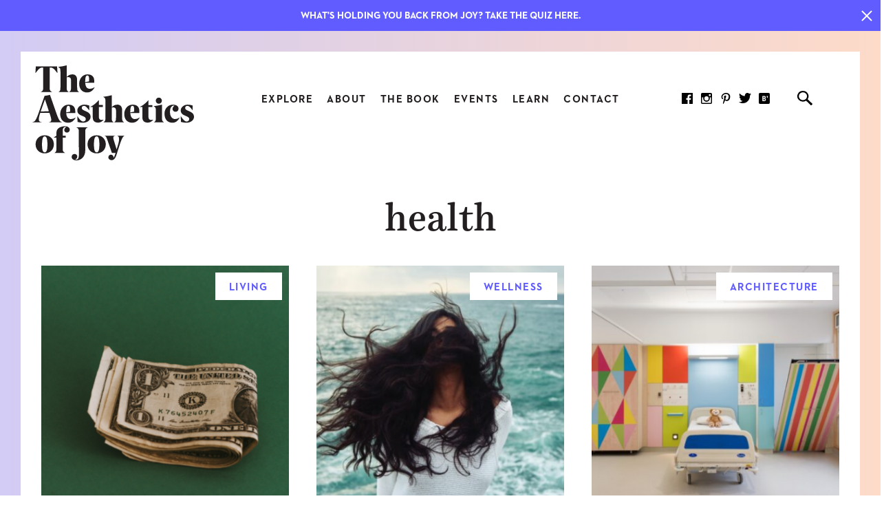

--- FILE ---
content_type: text/html; charset=UTF-8
request_url: https://aestheticsofjoy.com/tag/health/
body_size: 19167
content:
<!doctype html><html lang="en-US" class="gradient-background-3"><head><meta charset="UTF-8"><meta name="viewport" content="width=device-width,initial-scale=1"><link rel="pingback" href="https://aestheticsofjoy.com/xmlrpc.php"> <script type="text/javascript">var _iub = _iub || [];
_iub.csConfiguration = {"consentOnContinuedBrowsing":false,"countryDetection":true,"enableCcpa":true,"gdprAppliesGlobally":false,"invalidateConsentWithoutLog":true,"lang":"en","perPurposeConsent":true,"reloadOnConsent":true,"siteId":606511,"whitelabel":false,"cookiePolicyId":7909403, "banner":{ "acceptButtonCaptionColor":"white","acceptButtonColor":"#5a55fa","acceptButtonDisplay":true,"backgroundColor":"#ffa58b","closeButtonDisplay":false,"customizeButtonCaptionColor":"#000000","customizeButtonColor":"#FFC9BB","customizeButtonDisplay":true,"explicitWithdrawal":true,"listPurposes":true,"position":"bottom","rejectButtonCaptionColor":"white","rejectButtonColor":"#5a55fa","rejectButtonDisplay":true,"textColor":"#231f20","content":[[IUBENDA_TAG_START]]" }};</script> <script></script> <script type="text/javascript" src="//cdn.iubenda.com/cs/iubenda_cs.js" charset="UTF-8" async></script> <script>var iCallback = function() {};
				var _iub = _iub || {};

				if ( typeof _iub.csConfiguration != 'undefined' ) {
					if ( 'callback' in _iub.csConfiguration ) {
						if ( 'onConsentGiven' in _iub.csConfiguration.callback )
							iCallback = _iub.csConfiguration.callback.onConsentGiven;

						_iub.csConfiguration.callback.onConsentGiven = function() {
							iCallback();

							/* separator */
							jQuery('noscript._no_script_iub').each(function (a, b) { var el = jQuery(b); el.after(el.html()); });
						}
					}
				}</script><meta name='robots' content='index, follow, max-image-preview:large, max-snippet:-1, max-video-preview:-1' /><link media="all" href="https://aestheticsofjoy.com/wp-content/cache/autoptimize/css/autoptimize_845a1e6f0afac50cf3911fdb0b310dfb.css" rel="stylesheet"><title>health Archives - The Aesthetics of Joy</title><link rel="canonical" href="https://aestheticsofjoy.com/tag/health/" /><meta property="og:locale" content="en_US" /><meta property="og:type" content="article" /><meta property="og:title" content="health Archives - The Aesthetics of Joy" /><meta property="og:url" content="https://aestheticsofjoy.com/tag/health/" /><meta property="og:site_name" content="The Aesthetics of Joy" /><meta name="twitter:card" content="summary_large_image" /> <script type="application/ld+json" class="yoast-schema-graph">{"@context":"https://schema.org","@graph":[{"@type":"CollectionPage","@id":"https://aestheticsofjoy.com/tag/health/","url":"https://aestheticsofjoy.com/tag/health/","name":"health Archives - The Aesthetics of Joy","isPartOf":{"@id":"https://aestheticsofjoy.com/#website"},"primaryImageOfPage":{"@id":"https://aestheticsofjoy.com/tag/health/#primaryimage"},"image":{"@id":"https://aestheticsofjoy.com/tag/health/#primaryimage"},"thumbnailUrl":"https://aestheticsofjoy.com/wp-content/uploads/2023/11/AoJ_moneycanbuy.png","breadcrumb":{"@id":"https://aestheticsofjoy.com/tag/health/#breadcrumb"},"inLanguage":"en-US"},{"@type":"ImageObject","inLanguage":"en-US","@id":"https://aestheticsofjoy.com/tag/health/#primaryimage","url":"https://aestheticsofjoy.com/wp-content/uploads/2023/11/AoJ_moneycanbuy.png","contentUrl":"https://aestheticsofjoy.com/wp-content/uploads/2023/11/AoJ_moneycanbuy.png","width":1500,"height":1149,"caption":"Money Does Buy Happiness"},{"@type":"BreadcrumbList","@id":"https://aestheticsofjoy.com/tag/health/#breadcrumb","itemListElement":[{"@type":"ListItem","position":1,"name":"Home","item":"https://aestheticsofjoy.com/"},{"@type":"ListItem","position":2,"name":"health"}]},{"@type":"WebSite","@id":"https://aestheticsofjoy.com/#website","url":"https://aestheticsofjoy.com/","name":"The Aesthetics of Joy","description":"The Aesthetics of Joy by Ingrid Fetell Lee","potentialAction":[{"@type":"SearchAction","target":{"@type":"EntryPoint","urlTemplate":"https://aestheticsofjoy.com/?s={search_term_string}"},"query-input":"required name=search_term_string"}],"inLanguage":"en-US"}]}</script> <link rel="alternate" type="application/rss+xml" title="The Aesthetics of Joy &raquo; Feed" href="https://aestheticsofjoy.com/feed/" /><link rel="alternate" type="application/rss+xml" title="The Aesthetics of Joy &raquo; Comments Feed" href="https://aestheticsofjoy.com/comments/feed/" /><link rel="alternate" type="application/rss+xml" title="The Aesthetics of Joy &raquo; health Tag Feed" href="https://aestheticsofjoy.com/tag/health/feed/" /><style id='classic-theme-styles-inline-css' type='text/css'>/*! This file is auto-generated */
.wp-block-button__link{color:#fff;background-color:#32373c;border-radius:9999px;box-shadow:none;text-decoration:none;padding:calc(.667em + 2px) calc(1.333em + 2px);font-size:1.125em}.wp-block-file__button{background:#32373c;color:#fff;text-decoration:none}</style><style id='global-styles-inline-css' type='text/css'>body{--wp--preset--color--black: #000000;--wp--preset--color--cyan-bluish-gray: #abb8c3;--wp--preset--color--white: #ffffff;--wp--preset--color--pale-pink: #f78da7;--wp--preset--color--vivid-red: #cf2e2e;--wp--preset--color--luminous-vivid-orange: #ff6900;--wp--preset--color--luminous-vivid-amber: #fcb900;--wp--preset--color--light-green-cyan: #7bdcb5;--wp--preset--color--vivid-green-cyan: #00d084;--wp--preset--color--pale-cyan-blue: #8ed1fc;--wp--preset--color--vivid-cyan-blue: #0693e3;--wp--preset--color--vivid-purple: #9b51e0;--wp--preset--gradient--vivid-cyan-blue-to-vivid-purple: linear-gradient(135deg,rgba(6,147,227,1) 0%,rgb(155,81,224) 100%);--wp--preset--gradient--light-green-cyan-to-vivid-green-cyan: linear-gradient(135deg,rgb(122,220,180) 0%,rgb(0,208,130) 100%);--wp--preset--gradient--luminous-vivid-amber-to-luminous-vivid-orange: linear-gradient(135deg,rgba(252,185,0,1) 0%,rgba(255,105,0,1) 100%);--wp--preset--gradient--luminous-vivid-orange-to-vivid-red: linear-gradient(135deg,rgba(255,105,0,1) 0%,rgb(207,46,46) 100%);--wp--preset--gradient--very-light-gray-to-cyan-bluish-gray: linear-gradient(135deg,rgb(238,238,238) 0%,rgb(169,184,195) 100%);--wp--preset--gradient--cool-to-warm-spectrum: linear-gradient(135deg,rgb(74,234,220) 0%,rgb(151,120,209) 20%,rgb(207,42,186) 40%,rgb(238,44,130) 60%,rgb(251,105,98) 80%,rgb(254,248,76) 100%);--wp--preset--gradient--blush-light-purple: linear-gradient(135deg,rgb(255,206,236) 0%,rgb(152,150,240) 100%);--wp--preset--gradient--blush-bordeaux: linear-gradient(135deg,rgb(254,205,165) 0%,rgb(254,45,45) 50%,rgb(107,0,62) 100%);--wp--preset--gradient--luminous-dusk: linear-gradient(135deg,rgb(255,203,112) 0%,rgb(199,81,192) 50%,rgb(65,88,208) 100%);--wp--preset--gradient--pale-ocean: linear-gradient(135deg,rgb(255,245,203) 0%,rgb(182,227,212) 50%,rgb(51,167,181) 100%);--wp--preset--gradient--electric-grass: linear-gradient(135deg,rgb(202,248,128) 0%,rgb(113,206,126) 100%);--wp--preset--gradient--midnight: linear-gradient(135deg,rgb(2,3,129) 0%,rgb(40,116,252) 100%);--wp--preset--font-size--small: 13px;--wp--preset--font-size--medium: 20px;--wp--preset--font-size--large: 36px;--wp--preset--font-size--x-large: 42px;--wp--preset--spacing--20: 0.44rem;--wp--preset--spacing--30: 0.67rem;--wp--preset--spacing--40: 1rem;--wp--preset--spacing--50: 1.5rem;--wp--preset--spacing--60: 2.25rem;--wp--preset--spacing--70: 3.38rem;--wp--preset--spacing--80: 5.06rem;--wp--preset--shadow--natural: 6px 6px 9px rgba(0, 0, 0, 0.2);--wp--preset--shadow--deep: 12px 12px 50px rgba(0, 0, 0, 0.4);--wp--preset--shadow--sharp: 6px 6px 0px rgba(0, 0, 0, 0.2);--wp--preset--shadow--outlined: 6px 6px 0px -3px rgba(255, 255, 255, 1), 6px 6px rgba(0, 0, 0, 1);--wp--preset--shadow--crisp: 6px 6px 0px rgba(0, 0, 0, 1);}:where(.is-layout-flex){gap: 0.5em;}:where(.is-layout-grid){gap: 0.5em;}body .is-layout-flow > .alignleft{float: left;margin-inline-start: 0;margin-inline-end: 2em;}body .is-layout-flow > .alignright{float: right;margin-inline-start: 2em;margin-inline-end: 0;}body .is-layout-flow > .aligncenter{margin-left: auto !important;margin-right: auto !important;}body .is-layout-constrained > .alignleft{float: left;margin-inline-start: 0;margin-inline-end: 2em;}body .is-layout-constrained > .alignright{float: right;margin-inline-start: 2em;margin-inline-end: 0;}body .is-layout-constrained > .aligncenter{margin-left: auto !important;margin-right: auto !important;}body .is-layout-constrained > :where(:not(.alignleft):not(.alignright):not(.alignfull)){max-width: var(--wp--style--global--content-size);margin-left: auto !important;margin-right: auto !important;}body .is-layout-constrained > .alignwide{max-width: var(--wp--style--global--wide-size);}body .is-layout-flex{display: flex;}body .is-layout-flex{flex-wrap: wrap;align-items: center;}body .is-layout-flex > *{margin: 0;}body .is-layout-grid{display: grid;}body .is-layout-grid > *{margin: 0;}:where(.wp-block-columns.is-layout-flex){gap: 2em;}:where(.wp-block-columns.is-layout-grid){gap: 2em;}:where(.wp-block-post-template.is-layout-flex){gap: 1.25em;}:where(.wp-block-post-template.is-layout-grid){gap: 1.25em;}.has-black-color{color: var(--wp--preset--color--black) !important;}.has-cyan-bluish-gray-color{color: var(--wp--preset--color--cyan-bluish-gray) !important;}.has-white-color{color: var(--wp--preset--color--white) !important;}.has-pale-pink-color{color: var(--wp--preset--color--pale-pink) !important;}.has-vivid-red-color{color: var(--wp--preset--color--vivid-red) !important;}.has-luminous-vivid-orange-color{color: var(--wp--preset--color--luminous-vivid-orange) !important;}.has-luminous-vivid-amber-color{color: var(--wp--preset--color--luminous-vivid-amber) !important;}.has-light-green-cyan-color{color: var(--wp--preset--color--light-green-cyan) !important;}.has-vivid-green-cyan-color{color: var(--wp--preset--color--vivid-green-cyan) !important;}.has-pale-cyan-blue-color{color: var(--wp--preset--color--pale-cyan-blue) !important;}.has-vivid-cyan-blue-color{color: var(--wp--preset--color--vivid-cyan-blue) !important;}.has-vivid-purple-color{color: var(--wp--preset--color--vivid-purple) !important;}.has-black-background-color{background-color: var(--wp--preset--color--black) !important;}.has-cyan-bluish-gray-background-color{background-color: var(--wp--preset--color--cyan-bluish-gray) !important;}.has-white-background-color{background-color: var(--wp--preset--color--white) !important;}.has-pale-pink-background-color{background-color: var(--wp--preset--color--pale-pink) !important;}.has-vivid-red-background-color{background-color: var(--wp--preset--color--vivid-red) !important;}.has-luminous-vivid-orange-background-color{background-color: var(--wp--preset--color--luminous-vivid-orange) !important;}.has-luminous-vivid-amber-background-color{background-color: var(--wp--preset--color--luminous-vivid-amber) !important;}.has-light-green-cyan-background-color{background-color: var(--wp--preset--color--light-green-cyan) !important;}.has-vivid-green-cyan-background-color{background-color: var(--wp--preset--color--vivid-green-cyan) !important;}.has-pale-cyan-blue-background-color{background-color: var(--wp--preset--color--pale-cyan-blue) !important;}.has-vivid-cyan-blue-background-color{background-color: var(--wp--preset--color--vivid-cyan-blue) !important;}.has-vivid-purple-background-color{background-color: var(--wp--preset--color--vivid-purple) !important;}.has-black-border-color{border-color: var(--wp--preset--color--black) !important;}.has-cyan-bluish-gray-border-color{border-color: var(--wp--preset--color--cyan-bluish-gray) !important;}.has-white-border-color{border-color: var(--wp--preset--color--white) !important;}.has-pale-pink-border-color{border-color: var(--wp--preset--color--pale-pink) !important;}.has-vivid-red-border-color{border-color: var(--wp--preset--color--vivid-red) !important;}.has-luminous-vivid-orange-border-color{border-color: var(--wp--preset--color--luminous-vivid-orange) !important;}.has-luminous-vivid-amber-border-color{border-color: var(--wp--preset--color--luminous-vivid-amber) !important;}.has-light-green-cyan-border-color{border-color: var(--wp--preset--color--light-green-cyan) !important;}.has-vivid-green-cyan-border-color{border-color: var(--wp--preset--color--vivid-green-cyan) !important;}.has-pale-cyan-blue-border-color{border-color: var(--wp--preset--color--pale-cyan-blue) !important;}.has-vivid-cyan-blue-border-color{border-color: var(--wp--preset--color--vivid-cyan-blue) !important;}.has-vivid-purple-border-color{border-color: var(--wp--preset--color--vivid-purple) !important;}.has-vivid-cyan-blue-to-vivid-purple-gradient-background{background: var(--wp--preset--gradient--vivid-cyan-blue-to-vivid-purple) !important;}.has-light-green-cyan-to-vivid-green-cyan-gradient-background{background: var(--wp--preset--gradient--light-green-cyan-to-vivid-green-cyan) !important;}.has-luminous-vivid-amber-to-luminous-vivid-orange-gradient-background{background: var(--wp--preset--gradient--luminous-vivid-amber-to-luminous-vivid-orange) !important;}.has-luminous-vivid-orange-to-vivid-red-gradient-background{background: var(--wp--preset--gradient--luminous-vivid-orange-to-vivid-red) !important;}.has-very-light-gray-to-cyan-bluish-gray-gradient-background{background: var(--wp--preset--gradient--very-light-gray-to-cyan-bluish-gray) !important;}.has-cool-to-warm-spectrum-gradient-background{background: var(--wp--preset--gradient--cool-to-warm-spectrum) !important;}.has-blush-light-purple-gradient-background{background: var(--wp--preset--gradient--blush-light-purple) !important;}.has-blush-bordeaux-gradient-background{background: var(--wp--preset--gradient--blush-bordeaux) !important;}.has-luminous-dusk-gradient-background{background: var(--wp--preset--gradient--luminous-dusk) !important;}.has-pale-ocean-gradient-background{background: var(--wp--preset--gradient--pale-ocean) !important;}.has-electric-grass-gradient-background{background: var(--wp--preset--gradient--electric-grass) !important;}.has-midnight-gradient-background{background: var(--wp--preset--gradient--midnight) !important;}.has-small-font-size{font-size: var(--wp--preset--font-size--small) !important;}.has-medium-font-size{font-size: var(--wp--preset--font-size--medium) !important;}.has-large-font-size{font-size: var(--wp--preset--font-size--large) !important;}.has-x-large-font-size{font-size: var(--wp--preset--font-size--x-large) !important;}
.wp-block-navigation a:where(:not(.wp-element-button)){color: inherit;}
:where(.wp-block-post-template.is-layout-flex){gap: 1.25em;}:where(.wp-block-post-template.is-layout-grid){gap: 1.25em;}
:where(.wp-block-columns.is-layout-flex){gap: 2em;}:where(.wp-block-columns.is-layout-grid){gap: 2em;}
.wp-block-pullquote{font-size: 1.5em;line-height: 1.6;}</style> <script type='text/javascript' src='https://aestheticsofjoy.com/wp-includes/js/jquery/jquery.min.js?ver=3.7.0' id='jquery-core-js'></script> <script type='text/javascript' src='https://aestheticsofjoy.com/wp-includes/js/jquery/jquery-migrate.min.js?ver=3.4.1' id='jquery-migrate-js'></script> <link rel="https://api.w.org/" href="https://aestheticsofjoy.com/wp-json/" /><link rel="alternate" type="application/json" href="https://aestheticsofjoy.com/wp-json/wp/v2/tags/294" /><link rel="EditURI" type="application/rsd+xml" title="RSD" href="https://aestheticsofjoy.com/xmlrpc.php?rsd" /><meta name="generator" content="WordPress 6.3.7" /><link rel="icon" href="https://aestheticsofjoy.com/wp-content/uploads/2020/01/cropped-cropped-android-chrome-512x512-1-32x32.png" sizes="32x32" /><link rel="icon" href="https://aestheticsofjoy.com/wp-content/uploads/2020/01/cropped-cropped-android-chrome-512x512-1-192x192.png" sizes="192x192" /><link rel="apple-touch-icon" href="https://aestheticsofjoy.com/wp-content/uploads/2020/01/cropped-cropped-android-chrome-512x512-1-180x180.png" /><meta name="msapplication-TileImage" content="https://aestheticsofjoy.com/wp-content/uploads/2020/01/cropped-cropped-android-chrome-512x512-1-270x270.png" /><style>/*

  U1. NORMALIZER
  U2. LAYOUTS
  U3. TYPOGRAPHY
  U4. FORMS

*/


/*  U1 NORMALIZER  */

*,
*:before,
*:after {
	-moz-box-sizing: border-box;
	-webkit-box-sizing: border-box;
	box-sizing: border-box;
}

html,
body {
	position: relative;
	width: 100%;
	min-height: 100%;
	margin: 0;
	padding: 0;
}

::selection {
	background: rgb(242, 242, 242);
}

::-moz-selection {
	background: rgb(242, 242, 242);
}

:root {
	--cr-white: #ffffff;
	--cr-gray: #e6e6e6;
	--cr-gray-l: #f2f2f2;
	--cr-gray-d: #999999;
	--cr-black: #231f20;
	--cr-yellow: #f9ce19;
	--cr-purple: #615cff;
	--cr-purple-l: #9393fc;
	--cr-orange: #f9a000;
	--cr-red: #ff6d5a;
	--cr-plum: #ff9b9a;
	--cr-peach: #ffdbc7;
	--cr-green: #25b895;
	--cr-mint: #6cead3;
	--cr-pink: #f6a1df;
	--cr-blue: #6262fb;
	--cr-blue-l: #dbf9fa;
	--cr-blue-d: #337ab7;

	--cr-gradient-1: rgb(201, 200, 253);
	--cr-gradient-2: rgb(187, 239, 219);
	--cr-gradient-3: rgb(196, 255, 254);
	--cr-gradient-4: rgb(252, 231, 222);
	--cr-gradient-5: rgb(254, 219, 200);
	--cr-gradient-6: rgb(245, 161, 223);
	--cr-gradient-7: rgb(249, 237, 194);

	--a-cubic: cubic-bezier(0.36,0.07,0.19,0.97);
}

	.cr-white {color: var(--cr-white)}
	.cr-black {color: var(--cr-black)}
	.cr-gray {color: var(--cr-gray)}
	.cr-gray-l {color: var(--cr-gray-l)}
	.cr-gray-d {color: var(--cr-gray-d)}
	.cr-yellow {color: var(--cr-yellow)}
	.cr-purple {color: var(--cr-purple)}
	.cr-purple-l {color: var(--cr-purple-l)}
	.cr-orange {color: var(--cr-orange)}
	.cr-red {color: var(--cr-red)}
	.cr-plum {color: var(--cr-plum)}
	.cr-peach {color: var(--cr-peach)}
	.cr-green {color: var(--cr-green)}
	.cr-mint {color: var(--cr-mint)}
	.cr-pink {color: var(--cr-pink)}
	.cr-blue {color: var(--cr-blue)}
	.cr-blue-l {color: var(--cr-blue-l)}

	.bg-white {background-color: var(--cr-white)}
	.bg-black {background-color: var(--cr-black)}
	.bg-gray {background-color: var(--cr-gray)}
	.bg-gray-l {background-color: var(--cr-gray-l)}
	.bg-gray-d {background-color: var(--cr-gray-d)}
	.bg-yellow {background-color: var(--cr-yellow)}
	.bg-purple {background-color: var(--cr-purple)}
	.bg-purple-l {background-color: var(--cr-purple-l)}
	.bg-orange {background-color: var(--cr-orange)}
	.bg-red {background-color: var(--cr-red)}
	.bg-plum {background-color: var(--cr-plum)}
	.bg-peach {background-color: var(--cr-peach)}
	.bg-green {background-color: var(--cr-green)}
	.bg-mint {background-color: var(--cr-mint)}
	.bg-pink {background-color: var(--cr-pink)}
	.bg-blue {background-color: var(--cr-blue)}
	.bg-blue-l {background-color: var(--cr-blue-l)}

/*  U1 NORMALIZER - END  */

/*  U2 LAYOUTS  */

.width {
	width: calc(100% - 30px*2);
	max-width: 1340px;
	margin: auto;
}

	.w-s {
		max-width: 600px;
	}

	.w-m {
		max-width: 850px;
	}

.clear:after {
	content: "";
	display: block;
	height: 0;
	clear: both
}

.g-flex {
	display: flex;
	display: -webkit-flex;
	flex-wrap: wrap;
	-webkit-flex-wrap: wrap;
}

	.g-vertical {
		-webkit-flex-direction: column;
		flex-direction: column;
		-webkit-flex-wrap: nowrap;
		flex-wrap: nowrap;
	}

	.g-middle {
		-webkit-justify-content: center;
		justify-content: center;
	}

	.g-top {
		align-items: flex-start;
		-webkit-align-items: flex-start;
	}

	.g-center {
		align-items: center;
		-webkit-align-items: center;
	}

	.g-bottom {
		align-items: flex-end;
		-webkit-align-items: flex-end;
	}

img {
	display: block;
	max-width: 100%;
	height: auto !important;
	border: none;
	outline: none
}

	.object-fit,
	.object-contain {
		position: absolute;
		display: block;
		width: 100%;
		height: 100%;
		top: 0;
		left: 0;
		overflow: hidden
	}

	.object-fit img {
		position: relative;
		width: 101%;
		height: 101% !important;
		max-width: none;
		top: 50%;
		left: 50%;
		-webkit-transform: translate(-50%, -50%);
		transform: translate(-50%, -50%);
		object-fit: cover;
		-webkit-backface-visibility: hidden
	}

	.object-contain img {
		position: relative;
		width: 100%;
		height: 100% !important;
		max-width: none;
		top: 50%;
		left: 50%;
		-webkit-transform: translate(-50%, -50%);
		transform: translate(-50%, -50%);
		object-fit: contain
	}

/*  U2 LAYOUTS - END  */

/*  U3 TYPOGRAPHY  */

@font-face {
	font-family: "Harriet Text";
	src: url(https://aestheticsofjoy.com/wp-content/themes/aesthetics-of-joy-v3.2/assets-css/fonts/harriet-text-regular.woff) format("woff"),
		 url(https://aestheticsofjoy.com/wp-content/themes/aesthetics-of-joy-v3.2/assets-css/fonts/harriet-text-regular.woff2) format("woff2"),
		url(https://aestheticsofjoy.com/wp-content/themes/aesthetics-of-joy-v3.2/assets-css/fonts/harriet-text-regular.ttf) format("truetype");
	font-weight: 400;
	font-style: normal;
}

@font-face {
	font-family: "Harriet Text";
	src: url(https://aestheticsofjoy.com/wp-content/themes/aesthetics-of-joy-v3.2/assets-css/fonts/harriet-text-regular-italic.woff) format("woff"),
		 url(https://aestheticsofjoy.com/wp-content/themes/aesthetics-of-joy-v3.2/assets-css/fonts/harriet-text-regular-italic.woff2) format("woff2"),
		url(https://aestheticsofjoy.com/wp-content/themes/aesthetics-of-joy-v3.2/assets-css/fonts/harriet-text-regular-italic.ttf) format("truetype");
	font-weight: 400;
	font-style: italic;
}

@font-face {
	font-family: "Harriet Text";
	src: url(https://aestheticsofjoy.com/wp-content/themes/aesthetics-of-joy-v3.2/assets-css/fonts/harriet-text-medium.woff) format("woff"),
		 url(https://aestheticsofjoy.com/wp-content/themes/aesthetics-of-joy-v3.2/assets-css/fonts/harriet-text-medium.woff2) format("woff2"),
		url(https://aestheticsofjoy.com/wp-content/themes/aesthetics-of-joy-v3.2/assets-css/fonts/harriet-text-medium.ttf) format("truetype");
	font-weight: 500;
	font-style: normal;
}

@font-face {
	font-family: "Harriet Text";
	src: url(https://aestheticsofjoy.com/wp-content/themes/aesthetics-of-joy-v3.2/assets-css/fonts/harriet-text-bold.woff) format("woff"),
		 url(https://aestheticsofjoy.com/wp-content/themes/aesthetics-of-joy-v3.2/assets-css/fonts/harriet-text-bold.woff2) format("woff2"),
		url(https://aestheticsofjoy.com/wp-content/themes/aesthetics-of-joy-v3.2/assets-css/fonts/harriet-text-bold.ttf) format("truetype");
	font-weight: 700;
	font-style: normal;
}

@font-face {
	font-family: "Harriet Text";
	src: url(https://aestheticsofjoy.com/wp-content/themes/aesthetics-of-joy-v3.2/assets-css/fonts/harriet-text-medium-italic.woff) format("woff"),
		 url(https://aestheticsofjoy.com/wp-content/themes/aesthetics-of-joy-v3.2/assets-css/fonts/harriet-text-medium-italic.woff2) format("woff2"),
		url(https://aestheticsofjoy.com/wp-content/themes/aesthetics-of-joy-v3.2/assets-css/fonts/harriet-text-medium-italic.ttf) format("truetype");
	font-weight: 500;
	font-style: italic;
}

@font-face {
	font-family: "Neutra Text";
	src: url(https://aestheticsofjoy.com/wp-content/themes/aesthetics-of-joy-v3.2/assets-css/fonts/neutra-text-bold.woff) format("woff"),
		 url(https://aestheticsofjoy.com/wp-content/themes/aesthetics-of-joy-v3.2/assets-css/fonts/neutra-text-bold.woff2) format("woff2"),
		url(https://aestheticsofjoy.com/wp-content/themes/aesthetics-of-joy-v3.2/assets-css/fonts/neutra-text-bold.ttf) format("truetype");
	font-weight: 700;
	font-style: normal;
}
@font-face {
	font-family: "Neutra Text";
	src: url(https://aestheticsofjoy.com/wp-content/themes/aesthetics-of-joy-v3.2/assets-css/fonts/neutra-text-demi.woff) format("woff"),
	url(https://aestheticsofjoy.com/wp-content/themes/aesthetics-of-joy-v3.2/assets-css/fonts/neutra-text-demi.woff2) format("woff2"),
	url(https://aestheticsofjoy.com/wp-content/themes/aesthetics-of-joy-v3.2/assets-css/fonts/neutra-text-demi.ttf) format("truetype");
	font-weight: 500;
	font-style: normal;
}
@font-face {
	font-family: "Neutra Text";
	src: url(https://aestheticsofjoy.com/wp-content/themes/aesthetics-of-joy-v3.2/assets-css/fonts/neutra-text-book.woff) format("woff"),
	url(https://aestheticsofjoy.com/wp-content/themes/aesthetics-of-joy-v3.2/assets-css/fonts/neutra-text-book.woff2) format("woff2"),
	url(https://aestheticsofjoy.com/wp-content/themes/aesthetics-of-joy-v3.2/assets-css/fonts/neutra-text-book.ttf) format("truetype");
	font-weight: 300;
	font-style: normal;
}

/*@font-face {
	font-family: "Neutra Display Titling";
	src: url(https://aestheticsofjoy.com/wp-content/themes/aesthetics-of-joy-v3.2/assets-css/fonts/neutra-display-titling.woff) format("woff"),
		 url(https://aestheticsofjoy.com/wp-content/themes/aesthetics-of-joy-v3.2/assets-css/fonts/neutra-display-titling.woff2) format("woff2"),
		url(https://aestheticsofjoy.com/wp-content/themes/aesthetics-of-joy-v3.2/assets-css/fonts/neutra-display-titling.ttf) format("truetype");
	font-weight: 700;
	font-style: normal;
}*/
@font-face {
	font-family: "Neutra Display";
	src: url(https://aestheticsofjoy.com/wp-content/themes/aesthetics-of-joy-v3.2/assets-css/fonts/neutra2display-titling-webfont.woff) format("woff"),
	url(https://aestheticsofjoy.com/wp-content/themes/aesthetics-of-joy-v3.2/assets-css/fonts/neutra2display-titling-webfont.woff2) format("woff2"),
	url(https://aestheticsofjoy.com/wp-content/themes/aesthetics-of-joy-v3.2/assets-css/fonts/neutra2display-titling-webfont.ttf) format("truetype");
	font-weight: 700;
	font-style: normal;
}
@font-face {
	font-family: "Neutra Display";
	src: url(https://aestheticsofjoy.com/wp-content/themes/aesthetics-of-joy-v3.2/assets-css/fonts/neutra2display-bold-webfont.woff) format("woff"),
	url(https://aestheticsofjoy.com/wp-content/themes/aesthetics-of-joy-v3.2/assets-css/fonts/neutra2display-bold-webfont.woff2) format("woff2"),
	url(https://aestheticsofjoy.com/wp-content/themes/aesthetics-of-joy-v3.2/assets-css/fonts/neutra2display-bold-webfont.ttf) format("truetype");
	font-weight: 500;
	font-style: normal;
}

:root {
	--serif-heading-large: 500 57px/1.05 "Harriet Text", Times New Roman, serif;
	--serif-heading-medium: 500 54px/1.05 "Harriet Text", Times New Roman, serif;
	--serif-heading-small: 500 27px/1.25 "Harriet Text", Times New Roman, serif;

	--sans-heading-large: 700 52px/1.08 "Neutra Display", Helvetica, sans-serif;
	--sans-heading-medium: 700 26px/1.08 "Neutra Display", Helvetica, sans-serif;
	--sans-heading-small: 700 19px/1.08 "Neutra Display", Helvetica, sans-serif;
	--sans-ant: 700 15px/1.2 "Neutra Text", Helvetica, sans-serif;
	--t-body: 18px/1.42 "Harriet Text", Times New Roman, serif;
	--t-body-small: 14px/1.45 "Harriet Text", Times New Roman, serif;
}

body {
	font: var(--t-body);
	color: var(--cr-black);
	/*-webkit-font-smoothing: antialiased;*/
}

h1,
h2,
h3,
h4,
h5,
h6,
.t-serif-heading-medium {
	margin: 0;
	font: var(--serif-heading-medium);
}

.t-serif-heading-large {
	font: var(--serif-heading-large);
}

.t-serif-heading-small {
	font: var(--serif-heading-small);
}

.t-sans-heading-large {
	text-transform: uppercase;
	letter-spacing: 0.07em;
	font: var(--sans-heading-large);
}

.t-sans-heading-medium {
	text-transform: uppercase;
	letter-spacing: 0.07em;
	font: var(--sans-heading-medium);
}

.t-sans-heading-small {
	text-transform: uppercase;
	letter-spacing: 0.07em;
	font: var(--sans-heading-small);
}

.t-sans-ant {
	text-transform: uppercase;
	letter-spacing: 0.1em;
	font: var(--sans-ant);
}

.t-body {
	font: var(--t-body);
}

.t-body-small {
	font: var(--t-body-small);
}

	p,
	ol,
	ul {
		margin: 0;
		padding: 0;
		font: var(--t-body);
	}

	p:empty {
		display: none
	}

	a {
		position: relative;
		word-wrap: break-word;
		text-decoration: none;
		border: none;
		outline: none;
		cursor: pointer;
		color: inherit;
		transition: .2s
	}

	a:hover,
	a:visited {
		color: auto
	}

	p a,
	ol a,
	ul a {
		text-decoration: none;
	}

	p a:hover,
	ol a:hover,
	ul a:hover {}

.btn {
	position: relative;
	display: inline-block;
	vertical-align: top;
	top: 0;
	height: 50px;
	padding: 0 30px;
	overflow: hidden;
	text-align: center;
	white-space: nowrap;
	text-transform: uppercase;
	letter-spacing: 0.1em;
	font: var(--sans-ant);
	line-height: 52px;
	text-decoration: none;
	color: var(--cr-white);
	background-color: var(--cr-purple);
	border: none;
	outline: none;
	cursor: pointer;
	-o-user-select: none;
	-moz-user-select: none;
	-webkit-user-select: none;
	user-select: none;
	transition: color 0.3s,
				background-color 0.3s;
}

	.btn-small {
		height: 40px;
		line-height: 43px;
		padding: 0 20px;
	}

	.btn.cr-white {
		color: var(--cr-purple);
		background-color: var(--cr-white);
	}

.btn:hover {
	background-color: var(--cr-purple-l);
}

	.btn.cr-white:hover {
		color: var(--cr-white);
		background-color: var(--cr-purple);
	}

.btn-flat {
	cursor: pointer;
	-o-user-select: none;
	-moz-user-select: none;
	-webkit-user-select: none;
	text-transform: uppercase;
	letter-spacing: 0.1em;
	font: var(--sans-ant);
}

@media screen and (max-width: 1080px) {

	:root {
		--serif-heading-large: 500 54px/1.05 "Harriet Text", Times New Roman, serif;
		--serif-heading-medium: 500 45px/1.05 "Harriet Text", Times New Roman, serif;
		--serif-heading-small: 500 24px/1.35 "Harriet Text", Times New Roman, serif;
	}

}

@media screen and (max-width: 600px) {

	:root {
		--serif-heading-large: 500 38px/1.05 "Harriet Text", Times New Roman, serif;
		--serif-heading-medium: 500 30px/1.05 "Harriet Text", Times New Roman, serif;
		--serif-heading-small: 500 20px/1.35 "Harriet Text", Times New Roman, serif;
		--sans-heading-large: 700 36px/1.08 "Neutra Display", Helvetica, sans-serif;
		--sans-heading-medium: 700 24px/1.08 "Neutra Display", Helvetica, sans-serif;
		--sans-heading-small: 700 18px/1.08 "Neutra Display", Helvetica, sans-serif;
		--sans-ant: 700 12px/1.2 "Neutra Text", Helvetica, sans-serif;
		--t-body: 16px/1.6 "Harriet Text", Times New Roman, serif;
	}

	.width {
		width: 92%;
	}

}

/*  U3 TYPOGRAPHY - END  */

/*  U4 FORMS  */

input,
textarea,
select,
button {
	padding: 0;
	background: transparent;
	border: 0;
	border-radius: 0;
	outline: none;
	-webkit-appearance: none;
	-moz-appearance: none
}

.field {
	position: relative;
	margin: 0 0 15px;
	line-height: 1;
}

	.field-group {
		font-size: 0;
	}

	.field-group > .field {
		display: inline-block;
		width: calc(50% - 7.5px);
		margin: 0 15px 15px 0;
	}

	.field-group > .field:nth-of-type(2n) {
		margin: 0 0 30px;
	}

input[type="radio"],
input[type="checkbox"] {
	display: inline-block;
	width: 20px;
	height: 20px;
	margin-right: 5px;
	vertical-align: middle;
	background: var(--cr-white) center/contain no-repeat;
	border: 1px solid var(--cr-gray);
	transition: 0.15s;
}

	input[type="radio"] {
		border-radius: 100%;
	}

	input[type="radio"]:checked {
		border-color: var(--cr-purple);
		background-image: url(https://aestheticsofjoy.com/wp-content/themes/aesthetics-of-joy-v3.2/assets-img//field-radio-checked.svg);
	}

	input[type="checkbox"]:checked {
		border-color: var(--cr-purple);
		background-image: url(https://aestheticsofjoy.com/wp-content/themes/aesthetics-of-joy-v3.2/assets-img//field-checkbox-checked.svg);
	}

.field label {
	position: absolute;
	display: block;
	width: 100%;
	height: 55px;
	top: 0;
	left: 0;
	padding: 12px;
	pointer-events: none;
	font: var(--t-body);
	color: var(--cr-gray-d);
	line-height: 30px;
	transition: 0.15s;
}

	.field.label-inline label {
		position: relative;
		display: inline;
		margin: 0;
		vertical-align: middle;
		line-height: 1em;
	}

	.field input[type="text"],
	.field input[type="email"],
	.field input[type="tel"],
	.field input[type="url"],
	.field input[type="password"],
	.field select,
	.field textarea {
		width: 100%;
		height: 55px;
		padding: 12px;
		font: var(--t-body);
		line-height: 30px;
		white-space: nowrap;
		text-overflow: ellipsis;
		overflow: hidden;
		color: var(--cr-black);
		border: none;
		outline: none;
		border: 1px solid var(--cr-purple);
		transition: 0.3s;
	}

	.field input[type="text"]:focus,
	.field input[type="email"]:focus,
	.field input[type="tel"]:focus,
	.field input[type="url"]:focus,
	.field input[type="password"]:focus,
	.field select:focus,
	.field textarea:focus,
	.field.has_value input[type="text"],
	.field.has_value input[type="email"],
	.field.has_value input[type="tel"],
	.field.has_value input[type="url"],
	.field.has_value input[type="password"],
	.field.has_value select,
	.field.has_value textarea {
		border: 1px solid var(--cr-purple-l);
	}

	.field input[type="text"]:focus ~ label,
	.field input[type="email"]:focus ~ label,
	.field input[type="tel"]:focus ~ label,
	.field input[type="url"]:focus ~ label,
	.field input[type="password"]:focus ~ label,
	.field select:focus ~ label,
	.field textarea:focus ~ label,
	.field.has_value input[type="text"] ~ label,
	.field.has_value input[type="email"] ~ label,
	.field.has_value input[type="tel"] ~ label,
	.field.has_value input[type="url"] ~ label,
	.field.has_value input[type="password"] ~ label,
	.field.has_value select ~ label,
	.field.has_value textarea ~ label {
		opacity: 0;
	}

	.field select {
		padding: 0 15px;
		color: var(--cr-black);
		background: var(--cr-gray-l) url(https://aestheticsofjoy.com/wp-content/themes/aesthetics-of-joy-v3.2/assets-img//field-select-black.svg) calc(100% - 20px) 24px/16px no-repeat;
	}

	.field select.active {
		color: var(--cr-black);
	}

	.field textarea {
		white-space: normal;
		height: 150px;
		resize: vertical;
	}

	.form input[type="submit"] {
		display: block;
		width: 100%;
	}

form .form-success {
	text-align: center;
	color: var(--cr-green);
}

	form .form-errors {
		text-align: center;
		color: var(--cr-red);
	}

	form .form-errors ul {
		margin: 7px 0;
		padding: 0;
		list-style: none;
	}

	form .form-error {
		box-shadow: inset 0 0 0 1px var(--cr-red);
	}

/*  U4 FORMS - END  */</style><style>html {
	background-color: #f2f2f2;
	background-size: 370% 370% !important;
	-webkit-animation: bggradient 45s ease-in-out infinite;
	-moz-animation: bggradient 45s ease-in-out infinite;
	-o-animation: bggradient 45s ease-in-out infinite;
	animation: bggradient 45s ease-in-out infinite;
}

	.gradient-background-1 {
		background: linear-gradient(to right, 
			var(--cr-gradient-1),
			var(--cr-gradient-2),
			var(--cr-gradient-1),
			var(--cr-gradient-2));
	}

	.gradient-background-2 {
		background: linear-gradient(to right, 
			var(--cr-gradient-2),
			var(--cr-gradient-3),
			var(--cr-gradient-2),
			var(--cr-gradient-3));
	}

	.gradient-background-3 {
		background: linear-gradient(to right, 
			var(--cr-gradient-1),
			var(--cr-gradient-5),
			var(--cr-gradient-1),
			var(--cr-gradient-5));
	}

	.gradient-background-4 {
		background: linear-gradient(to right, 
			var(--cr-gradient-6),
			var(--cr-gradient-7),
			var(--cr-gradient-6),
			var(--cr-gradient-7));
	}

	@-webkit-keyframes bggradient{
		0%{
			background-position: 0% 50%
		}
		50%{
			background-position: 100% 50%
		}
		100%{
			background-position: 0% 50%
		}
	}
	@-moz-keyframes bggradient{
		0%{
			background-position: 0% 50%
		}
		50%{
			background-position: 100% 50%
		}
		100%{
			background-position: 0% 50%
		}
	}
	@-o-keyframes bggradient{
		0%{
			background-position: 0% 50%
		}
		50%{
			background-position: 100% 50%
		}
		100%{
			background-position: 0% 50%
		}
	}
	@keyframes bggradient{
		0%{
			background-position: 0% 50%
		}
		50%{
			background-position: 100% 50%
		}
		100%{
			background-position: 0% 50%
		}
	}

html:not(.disable_smooth_scroll) {
	scroll-behavior: smooth;
}

#header {
	position: absolute;
	width: 100%;
	left: 0;
	top: 0;
	-webkit-user-select: none;
	-moz-user-select: none;
	-o-user-select: none;
	user-select: none;
	will-change: transform, top;
	z-index: 100;
}

	#header > .width {
		padding: 30px 60px;
	}

	body.content-boxed #header > .width {
		position: relative;
	}

	body.content-boxed {
		min-height: calc(100% - 30px);
		margin-top: 30px;
	}

	#header-logo path {
    	fill: #231f20;
	}

	#header-social path,
	#header-search path {
		fill: var(--t-black);
	}

#header-logo {
	display: block;
	width: 235px;
	height: 75px;
}

	#header-logo a {
		position: relative;
		display: block;
	}

	#header-logo svg.logo-full {
		position: relative;
		top: -10px;
		left: -43px;
	}

	#header-logo svg.logo-horizontal {
		display: none;
		margin: 2px 0;
	}

#header-links {
	position: absolute;
	top: 52%;
	left: 50%;
	-webkit-transform: translate(-50%, -50%);
	transform: translate(-50%, -50%);
}

	#header-links ul {
		margin: 0;
		padding: 0;
		list-style: none;
	}

	#header-links > ul {
		white-space: nowrap;
		text-align: center;
	}

	#header-links > ul > li {
		display: inline-block;
	}

	#header-links > ul > li:not(:last-of-type) {
		margin-right: 45px;
	}

	#header-links > ul > li > ul {
		display: none;
	}

	#header-links > ul > li a {
		transition: 0.3s;
	}

	#header-links > ul > li a:hover {
		color: var(--cr-purple);
	}

#header-social {
	flex: auto;
	text-align: right;
	margin-right: 30px;
}

	#header-social a path {
		transition: 0.3s;
	}

	#header-social a:hover path {
		fill: var(--cr-purple);
	}

#header-search {
	font-size: 0;
	line-height: 0;
}

	#header-search button {
		position: relative;
		width: 40px;
		height: 40px;
	}

	#header-search button svg {
		position: absolute;
		width: 22px;
		top: 50%;
		left: 50%;
		-webkit-transform: translate(-50%, -50%);
		transform: translate(-50%, -50%);
	}

#main {
	position: relative;
	z-index: 1;
}

#promo-banner {
	display: none;
	position: fixed;
	width: 100%;
	top: 0;
	padding: 16px 60px 15px;
	letter-spacing: 0;
	font-size: 14px;
	line-height: 1;
	text-align: center;
	z-index: 200;
}

	#promo-banner a {
		position: absolute;
		top: 0;
		left: 0;
		width: 100%;
		height: 100%;
		z-index: 210;
	}

	#promo-banner_close {
		position: absolute;
		top: 50%;
		right: 0;
		-webkit-transform: translateY(-50%);
		transform: translateY(-50%);
		z-index: 220;
	}

@-webkit-keyframes fadeIn {
	0%{
		opacity: 0;
	}
	100%{
		opacity: 1;
	}
}

@keyframes fadeIn {
	0%{
		opacity: 0;
	}
	100%{
		opacity: 1;
	}
}

@-webkit-keyframes fadeOut {
	0%{
		opacity: 1;
	}
	100%{
		opacity: 0;
	}
}

@keyframes fadeOut {
	0%{
		opacity: 1;
	}
	100%{
		opacity: 0;
	}
}

html.is_loaded #main,
html.is_loaded #footer,
html.is_loaded #footer-convert-kit {
	-webkit-animation: 1.2s fadeIn both;
	animation: 1.2s fadeIn both;
}

	html.is_leaving #main,
	html.is_leaving #footer,
	html.is_leaving #footer-convert-kit {
		-webkit-animation: 0.3s 0.3s fadeOut both;
		animation: 0.3s 0.3s fadeOut both;
	}</style><style>@media screen and (max-width: 1280px) {

	#header-links > ul > li:not(:last-of-type) {
		margin-right: 20px;
	}

}

@media screen and (min-width: 1081px) {

	#mobile-menu_trigger,
	#mobile-menu {
		display: none;
	}

}

@media screen and (max-width: 1080px) {

	body.content-boxed {
		margin-top: 4vw;
	}

	#header > .width {
		padding: 4vw;
	}

	#header-logo {
		width: 270px;
		height: 30px;
	}

		#header-logo svg.logo-full {
			display: none;
		}

		#header-logo svg.logo-horizontal {
			display: block;
		}

	#header-links,
	#header-social,
	#header-search,
	#header-sub {
		display: none;
	}

	#mobile-menu_trigger {
		position: absolute;
		width: 40px;
		height: 40px;
		top: 50%;
		right: 4%;
		-webkit-transform: translateY(-50%);
		transform: translateY(-50%);
		margin-right: -7.5px;
	}

		#mobile-menu_trigger hr,
		#mobile-menu_trigger:before,
		#mobile-menu_trigger:after {
			content: '';
			position: absolute;
			display: block;
			top: 50%;
			left: 50%;
			width: 25px;
			height: 2px;
			margin: 0;
			padding: 0;
			border: none;
			-webkit-transform: translate(-50%, -50%);
			transform: translate(-50%, -50%);
			background-color: var(--cr-black);
			transition: 0.3s;
		}

		#mobile-menu_trigger:before {
			top: 32%;
		}

		#mobile-menu_trigger:after {
			top: 68%;
		}

}

@media screen and (max-width: 600px) {

	html.header_sticked #header > .width {
		width: 92%;
	}

	#header-logo {
		width: 240px !important;
	}

	#promo-banner {
		padding: 12px 40px;
		font-size: 14px;
	}

}

@media screen and (max-width: 325px) {

	.width {
		width: 100%;
	}

	#footer .width {
		width: 92%;
	}

	#mobile-menu_trigger {
		right: 2%;
	}

}</style> <script>const root = document.getElementsByTagName('html')[0];

	root.classList.add('is_loaded');

	if(window.location.hash) {
		root.classList.add('disable_smooth_scroll');
		setTimeout(function() {
			root.classList.remove('disable_smooth_scroll');
		}, 1000);
	}

	window.onpageshow = function(event) {
		if (event.persisted) {
			window.location.reload() 
		}
	};</script> <meta name="facebook-domain-verification" content="l0ua4746fbwuozlvndg4u2nbk2xtba" />  <script>(function(w,d,s,l,i){w[l]=w[l]||[];w[l].push({'gtm.start':
	new Date().getTime(),event:'gtm.js'});var f=d.getElementsByTagName(s)[0],
	j=d.createElement(s),dl=l!='dataLayer'?'&l='+l:'';j.async=true;j.src=
	'https://www.googletagmanager.com/gtm.js?id='+i+dl;f.parentNode.insertBefore(j,f);
	})(window,document,'script','dataLayer','GTM-TRRNXQT');</script>    <script async src="https://www.googletagmanager.com/gtag/js?id=G-61H3DXYM2B"></script> <script>window.dataLayer = window.dataLayer || [];
		function gtag(){dataLayer.push(arguments);}
		gtag('js', new Date());

		gtag('config', 'G-61H3DXYM2B'); // GA4
		gtag('config', 'UA-362159-6'); // UA</script> <script>!function(f,b,e,v,n,t,s)
		{if(f.fbq)return;n=f.fbq=function(){n.callMethod?
		n.callMethod.apply(n,arguments):n.queue.push(arguments)};
		if(!f._fbq)f._fbq=n;n.push=n;n.loaded=!0;n.version='2.0';
		n.queue=[];t=b.createElement(e);t.async=!0;
		t.src=v;s=b.getElementsByTagName(e)[0];
		s.parentNode.insertBefore(t,s)}(window, document,'script',
		'https://connect.facebook.net/en_US/fbevents.js');
		fbq('init', '217007695999228');
		fbq('track', 'PageView');</script> </head><body data-rsssl=1 id="blog-index" class="archive tag tag-health tag-294 content-boxed" data-mt="shared"> <noscript><iframe src="https://www.googletagmanager.com/ns.html?id=GTM-TRRNXQT";
 height="0" width="0" style="display:none;visibility:hidden"></iframe></noscript><header id="header"><div class="width g-flex g-center"><div id="header-bg"></div><div id="header-logo"> <a href="https://aestheticsofjoy.com"> <svg class="logo-full" xmlns="http://www.w3.org/2000/svg" viewBox="0 0 269.19 157.69"><g><path class="logo-full-path" d="M41.87 12.68h-.28c-5.47-7.1-7.33-9.07-11.78-9.07h-1v32.85c0 4.06.4 6 4 7.67v.22H14.14v-.22c3.61-1.69 4-3.61 4-7.67V3.61h-1c-4.51 0-6.32 2-11.78 9.07h-.23l.67-11h35.4zM60.36 44.35H43.73v-.22c2.76-1.58 3.1-3.38 3.1-7.44V10.43c0-5-.56-6.2-3.66-7.67v-.22A92.79 92.79 0 0057 0h.23v19.27a13 13 0 019.47-4.34c4.11 0 7.89 2.31 7.89 9.3v12.46c0 4.06.34 5.86 3.1 7.44v.22H61.32v-.22c2.76-1.58 3.1-3.38 3.1-7.44V24.23c0-3.32-2-4.73-4.4-4.73a12.21 12.21 0 00-2.76.34v16.85c0 4.06.34 5.86 3.1 7.44zM103.51 36.41l.23.16c-2.09 3.61-5.47 8.4-12.63 8.4C82.77 45 78 38.83 78 30.49s5.8-15.56 13.86-15.56c7 0 11.22 3.67 11.22 10.77v3.21H88.07c.34 7.21 3.55 10 7.61 10a13.63 13.63 0 007.83-2.5zm-9-9.81v-3.33c0-3.89-.5-6.53-2.93-6.53-3.27 0-3.55 5.91-3.55 10.87v.23zM71.87 86.66l.22.17c-2.08 3.61-5.47 8.4-12.62 8.4-8.35 0-13.08-6.14-13.08-14.49s5.81-15.55 13.87-15.55c7 0 11.21 3.66 11.21 10.76v3.22h-15c.34 7.21 3.55 10 7.61 10a13.69 13.69 0 007.79-2.51zm-9-9.8v-3.33C62.9 69.64 62.4 67 60 67c-3.27 0-3.55 5.92-3.55 10.88v.23zM75.3 93.93l-.39-9.52h.28c3.33 5.41 6.54 8.79 9.47 8.79 2.42 0 4.34-1.41 4.34-4.11 0-6.32-14.09-4.18-14.09-14.26 0-5.41 5.52-9.64 11.55-9.64a29.09 29.09 0 018.29 1.41v7.83h-.23c-3.55-4.62-5.75-7.21-8.4-7.21-2.08 0-3.83 1.12-3.83 3.49 0 5.81 14.71 4.45 14.71 14.77 0 6-6.2 9.75-12.45 9.75a32.69 32.69 0 01-9.25-1.3zM118.53 90.44c-1.63 1.91-4.45 4.62-8.85 4.62-5.52 0-9.07-2.42-9.07-8.85V69.13h-4v-.39C102 66.48 107.6 61.36 110.3 58h.51v7.83h6.59v3.27h-6.59v17c0 3.1 2 4.57 4.73 4.57a9.75 9.75 0 002.77-.56zM135.27 94.61h-16.63v-.23c2.77-1.57 3.1-3.38 3.1-7.44V60.05c0-4.95-.56-6.2-3.66-7.66v-.23a92.84 92.84 0 0013.86-2.53h.23v19.9a13 13 0 019.47-4.34c4.11 0 7.89 2.31 7.89 9.3v12.45c0 4.06.34 5.87 3.1 7.44v.23h-16.4v-.23c2.76-1.57 3.1-3.38 3.1-7.44V74.49c0-3.33-2-4.74-4.4-4.74a12.21 12.21 0 00-2.76.34v16.85c0 4.06.34 5.87 3.1 7.44zM178.56 86.66l.22.17c-2.08 3.61-5.47 8.4-12.62 8.4-8.35 0-13.08-6.14-13.08-14.49s5.81-15.55 13.92-15.55c7 0 11.21 3.66 11.21 10.76v3.22h-15c.34 7.21 3.55 10 7.61 10a13.69 13.69 0 007.74-2.51zm-9-9.8v-3.33c0-3.89-.5-6.54-2.93-6.54-3.27 0-3.55 5.92-3.55 10.88v.23zM201.16 90.44c-1.64 1.91-4.46 4.62-8.85 4.62-5.53 0-9.08-2.42-9.08-8.85V69.13h-3.94v-.39c5.3-2.26 10.93-7.38 13.64-10.71h.5v7.83H200v3.27h-6.6v17c0 3.1 2 4.57 4.74 4.57a9.68 9.68 0 002.76-.56zM219 94.61h-16.4v-.23c2.76-1.57 3.1-3.38 3.1-7.44V75.62c0-5-.56-6.2-3.66-7.67v-.23a90 90 0 0013.64-2.53h.22v21.75c0 4.06.34 5.87 3.1 7.44zm-13.47-36a5.1 5.1 0 0110.2 0 5.1 5.1 0 11-10.2 0zM243.49 71.73c0 3.1-2 5.29-5 5.29a4.81 4.81 0 01-5.07-4.79 6.37 6.37 0 013.32-5.35c-3.1-1-7.55 1.75-7.55 10.43 0 8.17 4.23 11.83 8.51 11.83a12 12 0 007.33-2.48l.22.17c-2.08 3.61-5 8.4-12.11 8.4-8.35 0-13.08-6.14-13.08-15 0-8.45 5.86-15 14.26-15 5.62-.04 9.17 2.77 9.17 6.5zM247.49 93.93l-.39-9.52h.28c3.32 5.41 6.54 8.79 9.47 8.79 2.42 0 4.34-1.41 4.34-4.11 0-6.32-14.09-4.18-14.09-14.26 0-5.41 5.52-9.64 11.55-9.64a29.09 29.09 0 018.29 1.41v7.83h-.23c-3.55-4.62-5.75-7.21-8.4-7.21-2.08 0-3.83 1.12-3.83 3.49 0 5.81 14.71 4.45 14.71 14.77 0 6-6.2 9.75-12.46 9.75a32.55 32.55 0 01-9.24-1.3zM5.41 131.12c0-9.24 6.87-15.05 15.22-15.05s15.21 5.81 15.21 15.05c0 8.74-6.54 15-15.21 15s-15.22-6.26-15.22-15zm19.72 0c0-7.83-1.07-13.3-4.5-13.3s-4.51 5.47-4.51 13.3c0 7 .56 13.3 4.51 13.3s4.5-6.31 4.5-13.3zM40.13 120h-4.46l.06-.23 4.4-3v-5c0-7.77 7.66-10.65 14.31-10.65 4.74 0 7.89 2.31 7.89 5.64a4.62 4.62 0 01-4.68 4.79 4.27 4.27 0 01-4.56-4.34 5.42 5.42 0 013.44-4.74 6.56 6.56 0 00-1.41-.16c-3.16 0-4.57 2.81-4.57 6.42v8h5V120h-5v17.81c0 4.06.4 5.75 4 7.44v.22H37v-.22c2.76-1.58 3.1-3.38 3.1-7.44zM91.89 131.12c0-9.24 6.87-15.05 15.21-15.05s15.22 5.81 15.22 15.05c0 8.74-6.54 15-15.22 15s-15.21-6.26-15.21-15zm19.72 0c0-7.83-1.07-13.3-4.51-13.3s-4.5 5.47-4.5 13.3c0 7 .56 13.3 4.5 13.3s4.51-6.31 4.51-13.3zM0 94.36c4.17-.87 5.85-2.24 11-16.86l9.37-26.91c2.64-.32 6.84-1.09 9-1.61l11.04 31.51c4.35 12.25 6.4 13.19 9.2 13.87v.25h-22v-.25c4.48-.87 5.29-2.36 1.43-13.87l-.62-1.74H13.18c-4.3 13.18-2.56 14.74 2.48 15.61v.25H0zm13.84-17.65l13.72-.64L21 56.32z"/><path d="M125.87 126.27c-2.42-6.7-3-8.79-5.52-9.29v-.23H138v.25c-2.93.33-4.06 2-2.2 7.72l4.57 14.88 2.31-7.67c3.1-10.2 1.69-14.65-1.41-14.93v-.23h12.29v.23c-2.26.28-4.46 3.88-8.23 15.27l-5 15.55c-2 6.26-4.28 9.53-8.23 9.53-3.21 0-5.52-1.92-5.52-4.73A4.33 4.33 0 11135 154a21.41 21.41 0 003-6.67l.67-1.86h-6.14z" fill="#272525"/><path class="logo-full-path" d="M88.16 134.81V110.5c0-4.06.39-5.75 4-7.44v-.23H73.45v.23c3.61 1.69 4 3.38 4 7.44v24.88"/><path class="logo-full-path" d="M88.16 133.94v7c0 11.8-7.9 16.78-14.66 16.78-4.81 0-8-2.35-8-5.73a4.7 4.7 0 014.75-4.87 4.34 4.34 0 014.64 4.41 5.49 5.49 0 01-3.49 4.81 6.15 6.15 0 001.43.18c3.21 0 4.64-2.87 4.64-6.53v-16"/></g></svg> <svg class="logo-horizontal" xmlns="http://www.w3.org/2000/svg" viewBox="0 0 417.5 45.2"><g><path class="logo-horizontal-path" d="M137.7 29.4l.2.1c-1.6 2.8-4.3 6.5-9.8 6.5-6.5 0-10.2-4.8-10.2-11.3s4.5-12.1 10.8-12.1c5.4 0 8.7 2.9 8.7 8.4v2.5h-11.7c.3 5.6 2.8 7.8 5.9 7.8a9.46 9.46 0 006.1-1.9m-6.9-7.6v-2.6c0-3-.4-5.1-2.3-5.1-2.5 0-2.8 4.6-2.8 8.5v.2zM140.4 35.1l-.3-7.4h.2c2.6 4.2 5.1 6.8 7.4 6.8a3.1 3.1 0 003.4-3.2c0-4.9-11-3.2-11-11.1 0-4.2 4.3-7.5 9-7.5a24.46 24.46 0 016.5 1.1v6.1h-.2c-2.8-3.6-4.5-5.6-6.5-5.6a2.71 2.71 0 00-3 2.7c0 4.5 11.5 3.5 11.5 11.5 0 4.7-4.8 7.6-9.7 7.6a27.5 27.5 0 01-7.3-1M174.1 32.4a9.1 9.1 0 01-6.9 3.6c-4.3 0-7.1-1.9-7.1-6.9V15.8H157v-.3c4.1-1.8 8.5-5.8 10.6-8.3h.4v6.1h5.1v2.5H168v13.3a3.39 3.39 0 003.7 3.6 9.33 9.33 0 002.2-.4zM28.6 11h-.2c-4.3-5.5-5.7-7.1-9.2-7.1h-.7v25.6c0 3.2.3 4.7 3.1 6v.2H7v-.2c2.8-1.3 3.1-2.8 3.1-6V3.9h-.7C5.9 3.9 4.5 5.4.2 11H0l.5-8.6h27.6zM43 35.6H30.1v-.2c2.2-1.2 2.4-2.6 2.4-5.8V9.2c0-3.9-.4-4.8-2.9-6v-.1a77.18 77.18 0 0010.8-2h.2v15a10 10 0 017.4-3.4c3.2 0 6.1 1.8 6.1 7.2v9.7c0 3.2.3 4.6 2.4 5.8v.2H43.8v-.2c2.2-1.2 2.4-2.6 2.4-5.8v-9.7c0-2.6-1.6-3.7-3.4-3.7a7.32 7.32 0 00-2.2.3v13.1c0 3.2.3 4.6 2.4 5.8zM76.6 29.4l.2.1c-1.6 2.9-4.3 6.6-9.8 6.6-6.5 0-10.2-4.8-10.2-11.3s4.5-12.1 10.8-12.1c5.4 0 8.7 2.9 8.7 8.4v2.5H64.6c.3 5.6 2.8 7.8 5.9 7.8a10.33 10.33 0 006.1-2m-7-7.6v-2.6c0-3-.4-5.1-2.3-5.1-2.5 0-2.8 4.6-2.8 8.5v.2zM187.1 35.6h-12.9v-.2c2.2-1.2 2.4-2.6 2.4-5.8V8.7c0-3.9-.4-4.8-2.9-6v-.1a77.18 77.18 0 0010.8-2h.2v15.5a10 10 0 017.4-3.4c3.2 0 6.1 1.8 6.1 7.2v9.7c0 3.2.3 4.6 2.4 5.8v.2h-12.8v-.2c2.2-1.2 2.4-2.6 2.4-5.8v-9.7c0-2.6-1.6-3.7-3.4-3.7a7.32 7.32 0 00-2.2.3v13.1c0 3.2.3 4.6 2.4 5.8v.2zM238.4 32.4a9.1 9.1 0 01-6.9 3.6c-4.3 0-7.1-1.9-7.1-6.9V15.8h-3.1v-.3c4.1-1.8 8.5-5.8 10.6-8.3h.4v6.1h5.1v2.5h-5.1v13.3a3.39 3.39 0 003.7 3.6 9.33 9.33 0 002.2-.4zM220.8 29.4l.2.1c-1.6 2.8-4.3 6.5-9.8 6.5-6.5 0-10.2-4.8-10.2-11.3s4.5-12.1 10.8-12.1c5.4 0 8.7 2.9 8.7 8.4v2.5h-11.7c.3 5.6 2.8 7.8 5.9 7.8a9.46 9.46 0 006.1-1.9m-6.9-7.6v-2.6c0-3-.4-5.1-2.3-5.1-2.5 0-2.8 4.6-2.8 8.5v.2zM369.5 24.4c0-7.2 5.4-11.7 11.9-11.7s11.8 4.5 11.8 11.7a11.85 11.85 0 01-23.7 0m15.3 0c0-6.1-.8-10.4-3.5-10.4s-3.5 4.3-3.5 10.4c0 5.4.4 10.4 3.5 10.4s3.5-4.9 3.5-10.4M329.1 15.8h-3.5v-.2l3.4-2.4V9.4c0-6.1 6-8.3 11.1-8.3 3.7 0 6.1 1.8 6.1 4.4a3.55 3.55 0 01-3.6 3.7 3.36 3.36 0 01-3.6-3.4 4.26 4.26 0 012.7-3.7 4.1 4.1 0 00-1.1-.1c-2.5 0-3.6 2.2-3.6 5v6.2h3.9v2.5H337v13.9c0 3.2.3 4.5 3.1 5.8v.2h-13.7v-.2c2.2-1.2 2.4-2.6 2.4-5.8V15.8z"/><path class="logo-horizontal-path" d="M302.1 24.4c0-7.2 5.4-11.7 11.9-11.7s11.9 4.5 11.9 11.7c0 6.8-5.1 11.7-11.9 11.7s-11.9-4.9-11.9-11.7m15.4 0c0-6.1-.8-10.4-3.5-10.4s-3.5 4.3-3.5 10.4c0 5.4.4 10.4 3.5 10.4s3.5-4.9 3.5-10.4M274.5 35.1l-.3-7.4h.2c2.6 4.2 5.1 6.8 7.4 6.8a3.1 3.1 0 003.4-3.2c0-4.9-11-3.2-11-11.1 0-4.2 4.3-7.5 9-7.5a23.76 23.76 0 016.5 1.1v6.1h-.2c-2.8-3.6-4.5-5.6-6.5-5.6a2.71 2.71 0 00-3 2.7c0 4.5 11.5 3.5 11.5 11.5 0 4.7-4.8 7.6-9.7 7.6a27.5 27.5 0 01-7.3-1M271.4 17.8a3.84 3.84 0 01-3.9 4.1 3.77 3.77 0 01-4-3.7 5 5 0 012.6-4.2c-2.4-.7-5.9 1.4-5.9 8.1 0 6.4 3.3 9.2 6.6 9.2a9.69 9.69 0 005.7-1.9l.2.1c-1.6 2.8-3.9 6.5-9.4 6.5-6.5 0-10.2-4.8-10.2-11.7 0-6.6 4.6-11.7 11.1-11.7 4.4.1 7.2 2.3 7.2 5.2M81.5 35.4c3.2-.7 4.6-1.7 8.5-13.1l7.3-21a45.93 45.93 0 007-1.3l8.6 24.5c3.4 9.5 5 10.3 7.2 10.8v.2H103v-.2c3.5-.7 4.1-1.8 1.1-10.8l-.5-1.4H91.8c-3.3 10.3-2 11.5 1.9 12.2v.2H81.5zm10.8-13.7l10.7-.5-5.2-15.4z"/><path d="M395.9 20.7c-1.9-5.2-2.3-6.8-4.3-7.2v-.2h13.7v.2c-2.3.3-3.2 1.6-1.7 6l3.6 11.6 1.8-6c2.4-7.9 1.3-11.4-1.1-11.6v-.2h9.6v.2c-1.8.2-3.5 3-6.4 11.9l-3.9 12.1c-1.6 4.9-3.3 7.4-6.4 7.4-2.5 0-4.3-1.5-4.3-3.7A3.3 3.3 0 01400 38a3.24 3.24 0 013.1 4.3 15.08 15.08 0 002.3-5.2l.5-1.4h-4.8z" fill="#272525"/><path class="logo-horizontal-path" d="M252.3 35.6h-12.8v-.2c2.2-1.2 2.4-2.6 2.4-5.8v-8.8c0-3.9-.4-4.8-2.9-6v-.2a74.15 74.15 0 0010.6-2h.2v16.9c0 3.2.3 4.6 2.4 5.8v.3zm-10.4-28a3.9 3.9 0 013.9-3.9 4 4 0 014 3.9 4 4 0 01-4 4 3.93 3.93 0 01-3.9-4M366.5 27.3V8.4c0-3.2.3-4.5 3.1-5.8v-.2H355v.2c2.8 1.3 3.1 2.6 3.1 5.8v19.4"/><path class="logo-horizontal-path" d="M366.5 26.6v5.5c0 9.2-6.2 13.1-11.4 13.1-3.7 0-6.2-1.8-6.2-4.5a3.71 3.71 0 013.7-3.8 3.36 3.36 0 013.6 3.4 4.26 4.26 0 01-2.7 3.7 4.48 4.48 0 001.1.1c2.5 0 3.6-2.2 3.6-5.1V26.6"/></g></svg> </a></div> <button id="mobile-menu_trigger"><hr></button><nav id="header-links"><ul class="t-sans-ant"><li id="menu-item-20" class="menu-item menu-item-type-custom menu-item-object-custom menu-item-has-children menu-item-20"><a href="#explore">Explore</a><ul class="sub-menu"><li id="menu-item-35" class="menu-item menu-item-type-custom menu-item-object-custom menu-item-has-children menu-item-35"><a href="#title">Categories</a><ul class="sub-menu"><li id="menu-item-9377" class="menu-item menu-item-type-taxonomy menu-item-object-category menu-item-9377"><a href="https://aestheticsofjoy.com/category/joyful-art/">Art</a></li><li id="menu-item-9379" class="menu-item menu-item-type-taxonomy menu-item-object-category menu-item-9379"><a href="https://aestheticsofjoy.com/category/architecture/">Architecture</a></li><li id="menu-item-9378" class="menu-item menu-item-type-taxonomy menu-item-object-category menu-item-9378"><a href="https://aestheticsofjoy.com/category/culture/">Culture</a></li><li id="menu-item-9380" class="menu-item menu-item-type-taxonomy menu-item-object-category menu-item-9380"><a href="https://aestheticsofjoy.com/category/food-drink/">Food &#038; drink</a></li><li id="menu-item-9381" class="menu-item menu-item-type-taxonomy menu-item-object-category menu-item-9381"><a href="https://aestheticsofjoy.com/category/joyful-home/">Home</a></li><li id="menu-item-9382" class="menu-item menu-item-type-taxonomy menu-item-object-category menu-item-9382"><a href="https://aestheticsofjoy.com/category/kids/">Kids</a></li><li id="menu-item-9383" class="menu-item menu-item-type-taxonomy menu-item-object-category menu-item-9383"><a href="https://aestheticsofjoy.com/category/everyday-life/">Living</a></li><li id="menu-item-9384" class="menu-item menu-item-type-taxonomy menu-item-object-category menu-item-9384"><a href="https://aestheticsofjoy.com/category/nature/">Nature</a></li><li id="menu-item-9545" class="menu-item menu-item-type-taxonomy menu-item-object-category menu-item-9545"><a href="https://aestheticsofjoy.com/category/joy-in-the-news/">News</a></li><li id="menu-item-9385" class="menu-item menu-item-type-taxonomy menu-item-object-category menu-item-9385"><a href="https://aestheticsofjoy.com/category/joyful-objects/">Objects</a></li><li id="menu-item-9544" class="menu-item menu-item-type-taxonomy menu-item-object-category menu-item-9544"><a href="https://aestheticsofjoy.com/category/relationships/">Relationships</a></li><li id="menu-item-9386" class="menu-item menu-item-type-taxonomy menu-item-object-category menu-item-9386"><a href="https://aestheticsofjoy.com/category/joyful-fashion/">Style</a></li><li id="menu-item-9387" class="menu-item menu-item-type-taxonomy menu-item-object-category menu-item-9387"><a href="https://aestheticsofjoy.com/category/travel/">Travel</a></li><li id="menu-item-9388" class="menu-item menu-item-type-taxonomy menu-item-object-category menu-item-9388"><a href="https://aestheticsofjoy.com/category/wellness/">Wellness</a></li><li id="menu-item-9546" class="menu-item menu-item-type-taxonomy menu-item-object-category menu-item-9546"><a href="https://aestheticsofjoy.com/category/weird-wonderful/">Whimsy</a></li></ul></li><li id="menu-item-36" class="menu-item menu-item-type-custom menu-item-object-custom menu-item-has-children menu-item-36"><a href="#title">Series</a><ul class="sub-menu"><li id="menu-item-9638" class="menu-item menu-item-type-taxonomy menu-item-object-post_tag menu-item-9638"><a href="https://aestheticsofjoy.com/tag/ask-ingrid/">Ask Ingrid</a></li><li id="menu-item-9640" class="menu-item menu-item-type-taxonomy menu-item-object-post_tag menu-item-9640"><a href="https://aestheticsofjoy.com/tag/field-trips/">Field trips</a></li><li id="menu-item-9639" class="menu-item menu-item-type-taxonomy menu-item-object-post_tag menu-item-9639"><a href="https://aestheticsofjoy.com/tag/joymakers/">Joymakers</a></li><li id="menu-item-9392" class="prominent menu-item menu-item-type-custom menu-item-object-custom menu-item-9392"><a href="/blog/">Archive</a></li></ul></li></ul></li><li id="menu-item-25" class="menu-item menu-item-type-post_type menu-item-object-page menu-item-25"><a href="https://aestheticsofjoy.com/about/">About</a></li><li id="menu-item-645" class="menu-item menu-item-type-post_type menu-item-object-page menu-item-645"><a href="https://aestheticsofjoy.com/the-book/">The Book</a></li><li id="menu-item-838" class="menu-item menu-item-type-post_type menu-item-object-page menu-item-838"><a href="https://aestheticsofjoy.com/events/">Events</a></li><li id="menu-item-23" class="menu-item menu-item-type-post_type menu-item-object-page menu-item-23"><a href="https://aestheticsofjoy.com/learn/">Learn</a></li><li id="menu-item-496" class="menu-item menu-item-type-custom menu-item-object-custom menu-item-496"><a href="/about/#about-contact">Contact</a></li></ul></nav><div id="header-social" class="comp-social"> <a class="icon-facebook" href="https://www.facebook.com/aestheticsofjoy/" target="_blank"><svg xmlns="http://www.w3.org/2000/svg" viewBox="0 0 26.46 26.46"><g><path class="icon-facebook-path" d="M25.36 0H1.1A1.1 1.1 0 000 1.1v24.26a1.1 1.1 0 001.1 1.1h13v-9.92h-3.35v-4.13h3.31V9.1c0-3.42 2.16-5.1 5.21-5.1 1.46 0 2.72.11 3.08.15v3.58h-2.11c-1.66 0-2 .79-2 1.94v2.74h4.14l-.83 4.13h-3.36l.07 9.92h7.1a1.1 1.1 0 001.1-1.1V1.1a1.1 1.1 0 00-1.1-1.1z"/></g></svg></a> <a class="icon-instagram" href="https://www.instagram.com/aestheticsofjoy/" target="_blank"><svg xmlns="http://www.w3.org/2000/svg" viewBox="0 0 26.46 26.46"><g><path class="icon-instagram-path" d="M23.32 0H3.15A3.15 3.15 0 000 3.14v20.19a3.14 3.14 0 003.15 3.13h20.17a3.13 3.13 0 003.14-3.13V3.14A3.14 3.14 0 0023.32 0zm-3.47 3.31h2.48a.83.83 0 01.83.83v2.48a.83.83 0 01-.83.82h-2.48a.83.83 0 01-.85-.82V4.14a.83.83 0 01.85-.83zm-6.59 4.88a5.08 5.08 0 11-5.09 5.07 5.08 5.08 0 015.09-5.07zM23.16 24H3.31a.83.83 0 01-.83-.82V10.75h3.31a5.07 5.07 0 00-.58 2.51 8.05 8.05 0 0016.1 0 4.26 4.26 0 00-.63-2.51H24v12.41a.82.82 0 01-.84.84z"/></g></svg></a> <a class="icon-pinterest" href="https://www.pinterest.com/ingridfetell/" target="_blank"><svg xmlns="http://www.w3.org/2000/svg" viewBox="0 0 24 30"><g><path class="icon-pinterest-path" d="M13,0C4.81,0,0,6.11,0,11c0,3,2,6,3,6s2,0,2-1-2-2-2-5C3,6.65,7.77,3,13,3c4.63,0,7,3.22,7,7,0,5-2.74,9-6,9-1.8,0-3.43-1.17-3-3,.52-2.18,1-2,2-6a2.28,2.28,0,0,0-2-3,4,4,0,0,0-4,4,5.72,5.72,0,0,0,1,3s-2.24,7.86-2.58,9.26C4.77,26.05,3.94,30,4.94,30S7,28,9,23c.3-.74,1-3,1-3,.6,1.14,3.14,2,5,2,5.54,0,9-5.24,9-12C24,4.89,19.58,0,13,0Z"/></g></svg></a> <a class="icon-twitter" href="https://twitter.com/ingridfetell" target="_blank"><svg xmlns="http://www.w3.org/2000/svg" viewBox="0 0 24 19.08">><g><path class="social-twitter-path" d="M21.56,4.77v.6a13.7,13.7,0,0,1-.91,4.83A13.81,13.81,0,0,1,18,14.61a14,14,0,0,1-4.4,3.23,13.78,13.78,0,0,1-6,1.24,15.31,15.31,0,0,1-2-.14,13.9,13.9,0,0,1-2-.41,13.11,13.11,0,0,1-1.84-.69A12.82,12.82,0,0,1,0,16.92l.59,0h.58a10.35,10.35,0,0,0,3.29-.53,9.11,9.11,0,0,0,2.85-1.53,4.63,4.63,0,0,1-2.88-1,5,5,0,0,1-1.76-2.39,2.61,2.61,0,0,0,.46.08h.48a4.83,4.83,0,0,0,.67,0,5,5,0,0,0,.64-.1A4.9,4.9,0,0,1,2.11,9.84,4.61,4.61,0,0,1,1,6.79V6.7a5.38,5.38,0,0,0,1,.43,4,4,0,0,0,1.16.16,4.7,4.7,0,0,1-1.6-1.68A4.64,4.64,0,0,1,1,3.3,4.47,4.47,0,0,1,1.17,2,5.57,5.57,0,0,1,1.69.87a13.11,13.11,0,0,0,2,2A14.17,14.17,0,0,0,6.12,4.41a13.93,13.93,0,0,0,2.72,1,14,14,0,0,0,3,.46c0-.19-.08-.37-.1-.55a3.48,3.48,0,0,1,0-.55,4.78,4.78,0,0,1,.38-1.88,5,5,0,0,1,1.06-1.53,4.79,4.79,0,0,1,1.56-1A4.78,4.78,0,0,1,16.59,0a5,5,0,0,1,2,.41,5.3,5.3,0,0,1,1.6,1.1,9.9,9.9,0,0,0,1.64-.44,8.61,8.61,0,0,0,1.5-.7,4.59,4.59,0,0,1-.84,1.51A5.31,5.31,0,0,1,21.19,3a11.65,11.65,0,0,0,1.43-.28A7.87,7.87,0,0,0,24,2.25,11.69,11.69,0,0,1,22.89,3.6,11.25,11.25,0,0,1,21.56,4.77Z"/></g></svg></a> <a class="icon-bloglovin" href="https://www.bloglovin.com/blogs/aesthetics-joy-1569482" target="_blank"><svg xmlns="http://www.w3.org/2000/svg" viewBox="0 0 18 18"><path class="icon-bloglovin-path" d="M2,0A2,2,0,0,0,0,2V16a2,2,0,0,0,2,2H16a2,2,0,0,0,2-2V2a2,2,0,0,0-2-2ZM6,5H8.51a3.24,3.24,0,0,1,2.06.59,2.07,2.07,0,0,1,.74,1.74A2.11,2.11,0,0,1,11,8.41a1.6,1.6,0,0,1-.8.71,1.47,1.47,0,0,1,1,.68A2.32,2.32,0,0,1,11.55,11a2.36,2.36,0,0,1-.7,1.86,2.87,2.87,0,0,1-2,.63H6Zm7.88,0a1.22,1.22,0,0,1,.46.09,1.08,1.08,0,0,1,.38.28,1.22,1.22,0,0,1,.21.39,1.51,1.51,0,0,1,.07.48,2.22,2.22,0,0,1-.63,1.6,1.87,1.87,0,0,1-.3.26,2.36,2.36,0,0,1-.32.2l-.26.14-.13.06-.48-.75a2.21,2.21,0,0,0,.29-.13,1.49,1.49,0,0,0,.31-.2,1.05,1.05,0,0,0,.24-.28.94.94,0,0,0,.11-.38,1,1,0,0,1-.62-.22A.76.76,0,0,1,13,5.92,1,1,0,0,1,13,5.59a.88.88,0,0,1,.18-.29,1,1,0,0,1,.3-.22A.93.93,0,0,1,13.88,5ZM7.67,6.33V8.6h.92a1,1,0,0,0,.78-.29,1.16,1.16,0,0,0,.27-.82,1.18,1.18,0,0,0-.28-.88,1.13,1.13,0,0,0-.85-.28Zm0,3.44V12.2H8.85a1,1,0,0,0,.79-.29A1.31,1.31,0,0,0,9.9,11a1.65,1.65,0,0,0-.23-.94A.78.78,0,0,0,9,9.77Z"/></g></svg></a></div><div id="header-search"> <button id="search-open" 
 class="gradient-background"
 data-header-sub-open="search"
 data-header-sub-action="click"> <svg xmlns="http://www.w3.org/2000/svg" viewBox="0 0 100 99.83"><g><path class="icon-search-path" d="M99.34,89.07,68.05,57.79A37.16,37.16,0,0,0,37.15,0,37.15,37.15,0,0,0,10.88,63.42,37.16,37.16,0,0,0,58,67.91L89.24,99.17c1.06,1,3,.82,4.33-.52l5.26-5.25C100.16,92.07,100.39,90.13,99.34,89.07ZM37.15,64.23A27.09,27.09,0,1,1,64.23,37.15,27.12,27.12,0,0,1,37.15,64.23Z"/></g></svg> </button></div><div id="header-sub" style="display: none;" class="t-sans-ant"><div data-header-sub="search"><div class="width w-m"><form method="get" id="header-search-form" class="search-form" action="https://aestheticsofjoy.com/"> <input type="search" placeholder="Search and hit enter" value="" name="s"> <input type="submit" value=""></form></div></div></div><div id="mobile-menu"><form method="get" id="mobile-search-form" class="search-form" action="https://aestheticsofjoy.com/"> <input type="search" placeholder="Search articles" value="" name="s"> <input type="submit" value=""></form><div id="mobile-social" class="comp-social"> <a class="icon-facebook" href="https://www.facebook.com/aestheticsofjoy/" target="_blank"><svg xmlns="http://www.w3.org/2000/svg" viewBox="0 0 26.46 26.46"><g><path class="icon-facebook-path" d="M25.36 0H1.1A1.1 1.1 0 000 1.1v24.26a1.1 1.1 0 001.1 1.1h13v-9.92h-3.35v-4.13h3.31V9.1c0-3.42 2.16-5.1 5.21-5.1 1.46 0 2.72.11 3.08.15v3.58h-2.11c-1.66 0-2 .79-2 1.94v2.74h4.14l-.83 4.13h-3.36l.07 9.92h7.1a1.1 1.1 0 001.1-1.1V1.1a1.1 1.1 0 00-1.1-1.1z"/></g></svg></a> <a class="icon-instagram" href="https://www.instagram.com/aestheticsofjoy/" target="_blank"><svg xmlns="http://www.w3.org/2000/svg" viewBox="0 0 26.46 26.46"><g><path class="icon-instagram-path" d="M23.32 0H3.15A3.15 3.15 0 000 3.14v20.19a3.14 3.14 0 003.15 3.13h20.17a3.13 3.13 0 003.14-3.13V3.14A3.14 3.14 0 0023.32 0zm-3.47 3.31h2.48a.83.83 0 01.83.83v2.48a.83.83 0 01-.83.82h-2.48a.83.83 0 01-.85-.82V4.14a.83.83 0 01.85-.83zm-6.59 4.88a5.08 5.08 0 11-5.09 5.07 5.08 5.08 0 015.09-5.07zM23.16 24H3.31a.83.83 0 01-.83-.82V10.75h3.31a5.07 5.07 0 00-.58 2.51 8.05 8.05 0 0016.1 0 4.26 4.26 0 00-.63-2.51H24v12.41a.82.82 0 01-.84.84z"/></g></svg></a> <a class="icon-pinterest" href="https://www.pinterest.com/ingridfetell/" target="_blank"><svg xmlns="http://www.w3.org/2000/svg" viewBox="0 0 24 30"><g><path class="icon-pinterest-path" d="M13,0C4.81,0,0,6.11,0,11c0,3,2,6,3,6s2,0,2-1-2-2-2-5C3,6.65,7.77,3,13,3c4.63,0,7,3.22,7,7,0,5-2.74,9-6,9-1.8,0-3.43-1.17-3-3,.52-2.18,1-2,2-6a2.28,2.28,0,0,0-2-3,4,4,0,0,0-4,4,5.72,5.72,0,0,0,1,3s-2.24,7.86-2.58,9.26C4.77,26.05,3.94,30,4.94,30S7,28,9,23c.3-.74,1-3,1-3,.6,1.14,3.14,2,5,2,5.54,0,9-5.24,9-12C24,4.89,19.58,0,13,0Z"/></g></svg></a> <a class="icon-twitter" href="https://twitter.com/ingridfetell" target="_blank"><svg xmlns="http://www.w3.org/2000/svg" viewBox="0 0 24 19.08">><g><path class="social-twitter-path" d="M21.56,4.77v.6a13.7,13.7,0,0,1-.91,4.83A13.81,13.81,0,0,1,18,14.61a14,14,0,0,1-4.4,3.23,13.78,13.78,0,0,1-6,1.24,15.31,15.31,0,0,1-2-.14,13.9,13.9,0,0,1-2-.41,13.11,13.11,0,0,1-1.84-.69A12.82,12.82,0,0,1,0,16.92l.59,0h.58a10.35,10.35,0,0,0,3.29-.53,9.11,9.11,0,0,0,2.85-1.53,4.63,4.63,0,0,1-2.88-1,5,5,0,0,1-1.76-2.39,2.61,2.61,0,0,0,.46.08h.48a4.83,4.83,0,0,0,.67,0,5,5,0,0,0,.64-.1A4.9,4.9,0,0,1,2.11,9.84,4.61,4.61,0,0,1,1,6.79V6.7a5.38,5.38,0,0,0,1,.43,4,4,0,0,0,1.16.16,4.7,4.7,0,0,1-1.6-1.68A4.64,4.64,0,0,1,1,3.3,4.47,4.47,0,0,1,1.17,2,5.57,5.57,0,0,1,1.69.87a13.11,13.11,0,0,0,2,2A14.17,14.17,0,0,0,6.12,4.41a13.93,13.93,0,0,0,2.72,1,14,14,0,0,0,3,.46c0-.19-.08-.37-.1-.55a3.48,3.48,0,0,1,0-.55,4.78,4.78,0,0,1,.38-1.88,5,5,0,0,1,1.06-1.53,4.79,4.79,0,0,1,1.56-1A4.78,4.78,0,0,1,16.59,0a5,5,0,0,1,2,.41,5.3,5.3,0,0,1,1.6,1.1,9.9,9.9,0,0,0,1.64-.44,8.61,8.61,0,0,0,1.5-.7,4.59,4.59,0,0,1-.84,1.51A5.31,5.31,0,0,1,21.19,3a11.65,11.65,0,0,0,1.43-.28A7.87,7.87,0,0,0,24,2.25,11.69,11.69,0,0,1,22.89,3.6,11.25,11.25,0,0,1,21.56,4.77Z"/></g></svg></a> <a class="icon-bloglovin" href="https://www.bloglovin.com/blogs/aesthetics-joy-1569482" target="_blank"><svg xmlns="http://www.w3.org/2000/svg" viewBox="0 0 18 18"><path class="icon-bloglovin-path" d="M2,0A2,2,0,0,0,0,2V16a2,2,0,0,0,2,2H16a2,2,0,0,0,2-2V2a2,2,0,0,0-2-2ZM6,5H8.51a3.24,3.24,0,0,1,2.06.59,2.07,2.07,0,0,1,.74,1.74A2.11,2.11,0,0,1,11,8.41a1.6,1.6,0,0,1-.8.71,1.47,1.47,0,0,1,1,.68A2.32,2.32,0,0,1,11.55,11a2.36,2.36,0,0,1-.7,1.86,2.87,2.87,0,0,1-2,.63H6Zm7.88,0a1.22,1.22,0,0,1,.46.09,1.08,1.08,0,0,1,.38.28,1.22,1.22,0,0,1,.21.39,1.51,1.51,0,0,1,.07.48,2.22,2.22,0,0,1-.63,1.6,1.87,1.87,0,0,1-.3.26,2.36,2.36,0,0,1-.32.2l-.26.14-.13.06-.48-.75a2.21,2.21,0,0,0,.29-.13,1.49,1.49,0,0,0,.31-.2,1.05,1.05,0,0,0,.24-.28.94.94,0,0,0,.11-.38,1,1,0,0,1-.62-.22A.76.76,0,0,1,13,5.92,1,1,0,0,1,13,5.59a.88.88,0,0,1,.18-.29,1,1,0,0,1,.3-.22A.93.93,0,0,1,13.88,5ZM7.67,6.33V8.6h.92a1,1,0,0,0,.78-.29,1.16,1.16,0,0,0,.27-.82,1.18,1.18,0,0,0-.28-.88,1.13,1.13,0,0,0-.85-.28Zm0,3.44V12.2H8.85a1,1,0,0,0,.79-.29A1.31,1.31,0,0,0,9.9,11a1.65,1.65,0,0,0-.23-.94A.78.78,0,0,0,9,9.77Z"/></g></svg></a></div><nav id="mobile-links"><ul class="t-sans-ant"><li class="menu-item menu-item-type-custom menu-item-object-custom menu-item-has-children menu-item-20"><a href="#explore">Explore</a><ul class="sub-menu"><li class="menu-item menu-item-type-custom menu-item-object-custom menu-item-has-children menu-item-35"><a href="#title">Categories</a><ul class="sub-menu"><li class="menu-item menu-item-type-taxonomy menu-item-object-category menu-item-9377"><a href="https://aestheticsofjoy.com/category/joyful-art/">Art</a></li><li class="menu-item menu-item-type-taxonomy menu-item-object-category menu-item-9379"><a href="https://aestheticsofjoy.com/category/architecture/">Architecture</a></li><li class="menu-item menu-item-type-taxonomy menu-item-object-category menu-item-9378"><a href="https://aestheticsofjoy.com/category/culture/">Culture</a></li><li class="menu-item menu-item-type-taxonomy menu-item-object-category menu-item-9380"><a href="https://aestheticsofjoy.com/category/food-drink/">Food &#038; drink</a></li><li class="menu-item menu-item-type-taxonomy menu-item-object-category menu-item-9381"><a href="https://aestheticsofjoy.com/category/joyful-home/">Home</a></li><li class="menu-item menu-item-type-taxonomy menu-item-object-category menu-item-9382"><a href="https://aestheticsofjoy.com/category/kids/">Kids</a></li><li class="menu-item menu-item-type-taxonomy menu-item-object-category menu-item-9383"><a href="https://aestheticsofjoy.com/category/everyday-life/">Living</a></li><li class="menu-item menu-item-type-taxonomy menu-item-object-category menu-item-9384"><a href="https://aestheticsofjoy.com/category/nature/">Nature</a></li><li class="menu-item menu-item-type-taxonomy menu-item-object-category menu-item-9545"><a href="https://aestheticsofjoy.com/category/joy-in-the-news/">News</a></li><li class="menu-item menu-item-type-taxonomy menu-item-object-category menu-item-9385"><a href="https://aestheticsofjoy.com/category/joyful-objects/">Objects</a></li><li class="menu-item menu-item-type-taxonomy menu-item-object-category menu-item-9544"><a href="https://aestheticsofjoy.com/category/relationships/">Relationships</a></li><li class="menu-item menu-item-type-taxonomy menu-item-object-category menu-item-9386"><a href="https://aestheticsofjoy.com/category/joyful-fashion/">Style</a></li><li class="menu-item menu-item-type-taxonomy menu-item-object-category menu-item-9387"><a href="https://aestheticsofjoy.com/category/travel/">Travel</a></li><li class="menu-item menu-item-type-taxonomy menu-item-object-category menu-item-9388"><a href="https://aestheticsofjoy.com/category/wellness/">Wellness</a></li><li class="menu-item menu-item-type-taxonomy menu-item-object-category menu-item-9546"><a href="https://aestheticsofjoy.com/category/weird-wonderful/">Whimsy</a></li></ul></li><li class="menu-item menu-item-type-custom menu-item-object-custom menu-item-has-children menu-item-36"><a href="#title">Series</a><ul class="sub-menu"><li class="menu-item menu-item-type-taxonomy menu-item-object-post_tag menu-item-9638"><a href="https://aestheticsofjoy.com/tag/ask-ingrid/">Ask Ingrid</a></li><li class="menu-item menu-item-type-taxonomy menu-item-object-post_tag menu-item-9640"><a href="https://aestheticsofjoy.com/tag/field-trips/">Field trips</a></li><li class="menu-item menu-item-type-taxonomy menu-item-object-post_tag menu-item-9639"><a href="https://aestheticsofjoy.com/tag/joymakers/">Joymakers</a></li><li class="prominent menu-item menu-item-type-custom menu-item-object-custom menu-item-9392"><a href="/blog/">Archive</a></li></ul></li></ul></li><li class="menu-item menu-item-type-post_type menu-item-object-page menu-item-25"><a href="https://aestheticsofjoy.com/about/">About</a></li><li class="menu-item menu-item-type-post_type menu-item-object-page menu-item-645"><a href="https://aestheticsofjoy.com/the-book/">The Book</a></li><li class="menu-item menu-item-type-post_type menu-item-object-page menu-item-838"><a href="https://aestheticsofjoy.com/events/">Events</a></li><li class="menu-item menu-item-type-post_type menu-item-object-page menu-item-23"><a href="https://aestheticsofjoy.com/learn/">Learn</a></li><li class="menu-item menu-item-type-custom menu-item-object-custom menu-item-496"><a href="/about/#about-contact">Contact</a></li></ul></nav></div></div></header><main id="main"><div id="page-head" class="width bg-white"></div><section id="page" class="width bg-white"><div id="article-grid-heading"><h1><span>health</span></h1></div><div class="comp-card-grid article_load width g-flex"><article class="article-card comp-card bg-gray-l"> <a href="https://aestheticsofjoy.com/money-does-buy-happiness/"></a><div class="article-image comp-image  bg-gray-d"> <span class="object-fit bg-gray-l"> <noscript><img width="600" height="460" src="https://aestheticsofjoy.com/wp-content/uploads/2023/11/AoJ_moneycanbuy-600x460.png" class="attachment-medium size-medium wp-post-image" alt="Money Does Buy Happiness" decoding="async" fetchpriority="high" srcset="https://aestheticsofjoy.com/wp-content/uploads/2023/11/AoJ_moneycanbuy-600x460.png 600w, https://aestheticsofjoy.com/wp-content/uploads/2023/11/AoJ_moneycanbuy-1200x919.png 1200w, https://aestheticsofjoy.com/wp-content/uploads/2023/11/AoJ_moneycanbuy-100x77.png 100w, https://aestheticsofjoy.com/wp-content/uploads/2023/11/AoJ_moneycanbuy-768x588.png 768w, https://aestheticsofjoy.com/wp-content/uploads/2023/11/AoJ_moneycanbuy.png 1500w" sizes="(max-width: 600px) 100vw, 600px" /></noscript><img width="600" height="460" src='data:image/svg+xml,%3Csvg%20xmlns=%22http://www.w3.org/2000/svg%22%20viewBox=%220%200%20600%20460%22%3E%3C/svg%3E' data-src="https://aestheticsofjoy.com/wp-content/uploads/2023/11/AoJ_moneycanbuy-600x460.png" class="lazyload attachment-medium size-medium wp-post-image" alt="Money Does Buy Happiness" decoding="async" fetchpriority="high" data-srcset="https://aestheticsofjoy.com/wp-content/uploads/2023/11/AoJ_moneycanbuy-600x460.png 600w, https://aestheticsofjoy.com/wp-content/uploads/2023/11/AoJ_moneycanbuy-1200x919.png 1200w, https://aestheticsofjoy.com/wp-content/uploads/2023/11/AoJ_moneycanbuy-100x77.png 100w, https://aestheticsofjoy.com/wp-content/uploads/2023/11/AoJ_moneycanbuy-768x588.png 768w, https://aestheticsofjoy.com/wp-content/uploads/2023/11/AoJ_moneycanbuy.png 1500w" data-sizes="(max-width: 600px) 100vw, 600px" /></span> <a class="article-category btn btn-small cr-white" href="">Living</a></div><div class="article-content comp-content"><h3 class="t-sans-heading-small">What if Money Does Buy Happiness After All?</h3></div></article><article class="article-card comp-card bg-gray-l"> <a href="https://aestheticsofjoy.com/hidden-signs-youre-headed-for-burnout-and-how-to-stop-it/"></a><div class="article-image comp-image  bg-gray-d"> <span class="object-fit bg-gray-l"> <noscript><img width="600" height="383" src="https://aestheticsofjoy.com/wp-content/uploads/2022/09/yoann-boyer-D7qzQ234N0o-unsplash-600x383.jpg" class="attachment-medium size-medium wp-post-image" alt="Hidden Signs of Burnout and How to Stop It" decoding="async" /></noscript><img width="600" height="383" src='data:image/svg+xml,%3Csvg%20xmlns=%22http://www.w3.org/2000/svg%22%20viewBox=%220%200%20600%20383%22%3E%3C/svg%3E' data-src="https://aestheticsofjoy.com/wp-content/uploads/2022/09/yoann-boyer-D7qzQ234N0o-unsplash-600x383.jpg" class="lazyload attachment-medium size-medium wp-post-image" alt="Hidden Signs of Burnout and How to Stop It" decoding="async" /></span> <a class="article-category btn btn-small cr-white" href="">Wellness</a></div><div class="article-content comp-content"><h3 class="t-sans-heading-small">Hidden signs you’re headed for burnout — and how to stop it</h3></div></article><article class="article-card comp-card bg-gray-l"> <a href="https://aestheticsofjoy.com/imagining-a-more-joyful-childrens-hospital/"></a><div class="article-image comp-image  bg-gray-d"> <span class="object-fit bg-gray-l"> <noscript><img width="600" height="400" src="https://aestheticsofjoy.com/wp-content/uploads/2019/03/Sheffield-Childrens-Hospital-photo-Jill-Tate-03-1-600x400.jpg" class="attachment-medium size-medium wp-post-image" alt="" decoding="async" srcset="https://aestheticsofjoy.com/wp-content/uploads/2019/03/Sheffield-Childrens-Hospital-photo-Jill-Tate-03-1-600x400.jpg 600w, https://aestheticsofjoy.com/wp-content/uploads/2019/03/Sheffield-Childrens-Hospital-photo-Jill-Tate-03-1-1200x801.jpg 1200w, https://aestheticsofjoy.com/wp-content/uploads/2019/03/Sheffield-Childrens-Hospital-photo-Jill-Tate-03-1-100x67.jpg 100w, https://aestheticsofjoy.com/wp-content/uploads/2019/03/Sheffield-Childrens-Hospital-photo-Jill-Tate-03-1-768x513.jpg 768w, https://aestheticsofjoy.com/wp-content/uploads/2019/03/Sheffield-Childrens-Hospital-photo-Jill-Tate-03-1-1536x1025.jpg 1536w, https://aestheticsofjoy.com/wp-content/uploads/2019/03/Sheffield-Childrens-Hospital-photo-Jill-Tate-03-1.jpg 2048w" sizes="(max-width: 600px) 100vw, 600px" /></noscript><img width="600" height="400" src='data:image/svg+xml,%3Csvg%20xmlns=%22http://www.w3.org/2000/svg%22%20viewBox=%220%200%20600%20400%22%3E%3C/svg%3E' data-src="https://aestheticsofjoy.com/wp-content/uploads/2019/03/Sheffield-Childrens-Hospital-photo-Jill-Tate-03-1-600x400.jpg" class="lazyload attachment-medium size-medium wp-post-image" alt="" decoding="async" data-srcset="https://aestheticsofjoy.com/wp-content/uploads/2019/03/Sheffield-Childrens-Hospital-photo-Jill-Tate-03-1-600x400.jpg 600w, https://aestheticsofjoy.com/wp-content/uploads/2019/03/Sheffield-Childrens-Hospital-photo-Jill-Tate-03-1-1200x801.jpg 1200w, https://aestheticsofjoy.com/wp-content/uploads/2019/03/Sheffield-Childrens-Hospital-photo-Jill-Tate-03-1-100x67.jpg 100w, https://aestheticsofjoy.com/wp-content/uploads/2019/03/Sheffield-Childrens-Hospital-photo-Jill-Tate-03-1-768x513.jpg 768w, https://aestheticsofjoy.com/wp-content/uploads/2019/03/Sheffield-Childrens-Hospital-photo-Jill-Tate-03-1-1536x1025.jpg 1536w, https://aestheticsofjoy.com/wp-content/uploads/2019/03/Sheffield-Childrens-Hospital-photo-Jill-Tate-03-1.jpg 2048w" data-sizes="(max-width: 600px) 100vw, 600px" /></span> <a class="article-category btn btn-small cr-white" href="">Architecture</a></div><div class="article-content comp-content"><h3 class="t-sans-heading-small">Imagining a more joyful Children&#8217;s Hospital</h3></div></article><article class="article-card comp-card bg-gray-l"> <a href="https://aestheticsofjoy.com/a-simple-way-to-make-your-new-years-resolutions-stick/"></a><div class="article-image comp-image  bg-gray-d"> <span class="object-fit bg-gray-l"> <noscript><img width="600" height="353" src="https://aestheticsofjoy.com/wp-content/uploads/2019/01/emma-matthews-782191-unsplash-1-600x353.jpg" class="attachment-medium size-medium wp-post-image" alt="" decoding="async" srcset="https://aestheticsofjoy.com/wp-content/uploads/2019/01/emma-matthews-782191-unsplash-1-600x353.jpg 600w, https://aestheticsofjoy.com/wp-content/uploads/2019/01/emma-matthews-782191-unsplash-1-1200x705.jpg 1200w, https://aestheticsofjoy.com/wp-content/uploads/2019/01/emma-matthews-782191-unsplash-1-100x59.jpg 100w, https://aestheticsofjoy.com/wp-content/uploads/2019/01/emma-matthews-782191-unsplash-1-768x452.jpg 768w, https://aestheticsofjoy.com/wp-content/uploads/2019/01/emma-matthews-782191-unsplash-1-1536x903.jpg 1536w, https://aestheticsofjoy.com/wp-content/uploads/2019/01/emma-matthews-782191-unsplash-1.jpg 2048w" sizes="(max-width: 600px) 100vw, 600px" /></noscript><img width="600" height="353" src='data:image/svg+xml,%3Csvg%20xmlns=%22http://www.w3.org/2000/svg%22%20viewBox=%220%200%20600%20353%22%3E%3C/svg%3E' data-src="https://aestheticsofjoy.com/wp-content/uploads/2019/01/emma-matthews-782191-unsplash-1-600x353.jpg" class="lazyload attachment-medium size-medium wp-post-image" alt="" decoding="async" data-srcset="https://aestheticsofjoy.com/wp-content/uploads/2019/01/emma-matthews-782191-unsplash-1-600x353.jpg 600w, https://aestheticsofjoy.com/wp-content/uploads/2019/01/emma-matthews-782191-unsplash-1-1200x705.jpg 1200w, https://aestheticsofjoy.com/wp-content/uploads/2019/01/emma-matthews-782191-unsplash-1-100x59.jpg 100w, https://aestheticsofjoy.com/wp-content/uploads/2019/01/emma-matthews-782191-unsplash-1-768x452.jpg 768w, https://aestheticsofjoy.com/wp-content/uploads/2019/01/emma-matthews-782191-unsplash-1-1536x903.jpg 1536w, https://aestheticsofjoy.com/wp-content/uploads/2019/01/emma-matthews-782191-unsplash-1.jpg 2048w" data-sizes="(max-width: 600px) 100vw, 600px" /></span> <a class="article-category btn btn-small cr-white" href="">Living</a></div><div class="article-content comp-content"><h3 class="t-sans-heading-small">A simple way to make your new year&#8217;s resolutions stick</h3></div></article><article class="article-card comp-card bg-gray-l"> <a href="https://aestheticsofjoy.com/colorful-delicious-friday-finds/"></a><div class="article-image comp-image  bg-gray-d"> <span class="object-fit bg-gray-l"> <noscript><img width="330" height="600" src="https://aestheticsofjoy.com/wp-content/uploads/2016/08/Tasty_as_heck_AoJ_layout-1-330x600.jpg" class="attachment-medium size-medium wp-post-image" alt="" decoding="async" srcset="https://aestheticsofjoy.com/wp-content/uploads/2016/08/Tasty_as_heck_AoJ_layout-1-330x600.jpg 330w, https://aestheticsofjoy.com/wp-content/uploads/2016/08/Tasty_as_heck_AoJ_layout-1-55x100.jpg 55w, https://aestheticsofjoy.com/wp-content/uploads/2016/08/Tasty_as_heck_AoJ_layout-1.jpg 600w" sizes="(max-width: 330px) 100vw, 330px" /></noscript><img width="330" height="600" src='data:image/svg+xml,%3Csvg%20xmlns=%22http://www.w3.org/2000/svg%22%20viewBox=%220%200%20330%20600%22%3E%3C/svg%3E' data-src="https://aestheticsofjoy.com/wp-content/uploads/2016/08/Tasty_as_heck_AoJ_layout-1-330x600.jpg" class="lazyload attachment-medium size-medium wp-post-image" alt="" decoding="async" data-srcset="https://aestheticsofjoy.com/wp-content/uploads/2016/08/Tasty_as_heck_AoJ_layout-1-330x600.jpg 330w, https://aestheticsofjoy.com/wp-content/uploads/2016/08/Tasty_as_heck_AoJ_layout-1-55x100.jpg 55w, https://aestheticsofjoy.com/wp-content/uploads/2016/08/Tasty_as_heck_AoJ_layout-1.jpg 600w" data-sizes="(max-width: 330px) 100vw, 330px" /></span> <a class="article-category btn btn-small cr-white" href="">Food &amp; drink</a></div><div class="article-content comp-content"><h3 class="t-sans-heading-small">Colorful, delicious Friday finds</h3></div></article><article class="article-card comp-card bg-gray-l"> <a href="https://aestheticsofjoy.com/beauty-heals/"></a><div class="article-image comp-image  bg-gray-d"> <span class="object-fit bg-gray-l"> <noscript><img width="600" height="572" src="https://aestheticsofjoy.com/wp-content/uploads/2011/09/cane_whitebgM-1-600x572.jpeg" class="attachment-medium size-medium wp-post-image" alt="" decoding="async" srcset="https://aestheticsofjoy.com/wp-content/uploads/2011/09/cane_whitebgM-1-600x572.jpeg 600w, https://aestheticsofjoy.com/wp-content/uploads/2011/09/cane_whitebgM-1-1200x1144.jpeg 1200w, https://aestheticsofjoy.com/wp-content/uploads/2011/09/cane_whitebgM-1-100x95.jpeg 100w, https://aestheticsofjoy.com/wp-content/uploads/2011/09/cane_whitebgM-1-768x732.jpeg 768w, https://aestheticsofjoy.com/wp-content/uploads/2011/09/cane_whitebgM-1.jpeg 1275w" sizes="(max-width: 600px) 100vw, 600px" /></noscript><img width="600" height="572" src='data:image/svg+xml,%3Csvg%20xmlns=%22http://www.w3.org/2000/svg%22%20viewBox=%220%200%20600%20572%22%3E%3C/svg%3E' data-src="https://aestheticsofjoy.com/wp-content/uploads/2011/09/cane_whitebgM-1-600x572.jpeg" class="lazyload attachment-medium size-medium wp-post-image" alt="" decoding="async" data-srcset="https://aestheticsofjoy.com/wp-content/uploads/2011/09/cane_whitebgM-1-600x572.jpeg 600w, https://aestheticsofjoy.com/wp-content/uploads/2011/09/cane_whitebgM-1-1200x1144.jpeg 1200w, https://aestheticsofjoy.com/wp-content/uploads/2011/09/cane_whitebgM-1-100x95.jpeg 100w, https://aestheticsofjoy.com/wp-content/uploads/2011/09/cane_whitebgM-1-768x732.jpeg 768w, https://aestheticsofjoy.com/wp-content/uploads/2011/09/cane_whitebgM-1.jpeg 1275w" data-sizes="(max-width: 600px) 100vw, 600px" /></span> <a class="article-category btn btn-small cr-white" href="">Objects</a></div><div class="article-content comp-content"><h3 class="t-sans-heading-small">Beauty heals</h3></div></article><article class="article-card comp-card bg-gray-l"> <a href="https://aestheticsofjoy.com/joyful-bacteria/"></a><div class="article-image comp-image  bg-gray-d"> <span class="object-fit bg-gray-l"> <noscript><img width="600" height="351" src="https://aestheticsofjoy.com/wp-content/uploads/2011/07/Screen-shot-2011-07-31-at-4.10.40-PM-1-600x351.png" class="attachment-medium size-medium wp-post-image" alt="" decoding="async" srcset="https://aestheticsofjoy.com/wp-content/uploads/2011/07/Screen-shot-2011-07-31-at-4.10.40-PM-1-600x351.png 600w, https://aestheticsofjoy.com/wp-content/uploads/2011/07/Screen-shot-2011-07-31-at-4.10.40-PM-1-100x59.png 100w, https://aestheticsofjoy.com/wp-content/uploads/2011/07/Screen-shot-2011-07-31-at-4.10.40-PM-1.png 743w" sizes="(max-width: 600px) 100vw, 600px" /></noscript><img width="600" height="351" src='data:image/svg+xml,%3Csvg%20xmlns=%22http://www.w3.org/2000/svg%22%20viewBox=%220%200%20600%20351%22%3E%3C/svg%3E' data-src="https://aestheticsofjoy.com/wp-content/uploads/2011/07/Screen-shot-2011-07-31-at-4.10.40-PM-1-600x351.png" class="lazyload attachment-medium size-medium wp-post-image" alt="" decoding="async" data-srcset="https://aestheticsofjoy.com/wp-content/uploads/2011/07/Screen-shot-2011-07-31-at-4.10.40-PM-1-600x351.png 600w, https://aestheticsofjoy.com/wp-content/uploads/2011/07/Screen-shot-2011-07-31-at-4.10.40-PM-1-100x59.png 100w, https://aestheticsofjoy.com/wp-content/uploads/2011/07/Screen-shot-2011-07-31-at-4.10.40-PM-1.png 743w" data-sizes="(max-width: 600px) 100vw, 600px" /></span> <a class="article-category btn btn-small cr-white" href="">Wellness</a></div><div class="article-content comp-content"><h3 class="t-sans-heading-small">Joyful bacteria?</h3></div></article><article class="article-card comp-card bg-gray-l"> <a href="https://aestheticsofjoy.com/fat-and-happy/"></a><div class="article-image comp-image  bg-gray-d"> <span class="object-fit bg-gray-l"> </span> <a class="article-category btn btn-small cr-white" href="">Wellness</a></div><div class="article-content comp-content"><h3 class="t-sans-heading-small">Fat and happy</h3></div></article></div></section></main><div id="header-sub-featured-post" style="display: none"><h3 class="t-sans-ant">Featured Article</h3> <a href="https://aestheticsofjoy.com/introducing-the-aesthetics-of-joy-x-hygge-west-wallpaper-collection/"></a> <noscript><img width="471" height="600" src="https://aestheticsofjoy.com/wp-content/uploads/2025/05/HW_AOJ007_Heirloom_Blush_Room_web-471x600.jpg" class="attachment-medium size-medium wp-post-image" alt="Heirloom wallpaper in Blush from the Aesthetics of Joy x Hygge &amp; West collection, featuring a delicate tomato vine motif in pink, red, and green behind a light wood dining table and a bouquet of fresh flowers.”" decoding="async" srcset="https://aestheticsofjoy.com/wp-content/uploads/2025/05/HW_AOJ007_Heirloom_Blush_Room_web-471x600.jpg 471w, https://aestheticsofjoy.com/wp-content/uploads/2025/05/HW_AOJ007_Heirloom_Blush_Room_web-943x1200.jpg 943w, https://aestheticsofjoy.com/wp-content/uploads/2025/05/HW_AOJ007_Heirloom_Blush_Room_web-79x100.jpg 79w, https://aestheticsofjoy.com/wp-content/uploads/2025/05/HW_AOJ007_Heirloom_Blush_Room_web-768x977.jpg 768w, https://aestheticsofjoy.com/wp-content/uploads/2025/05/HW_AOJ007_Heirloom_Blush_Room_web-1207x1536.jpg 1207w, https://aestheticsofjoy.com/wp-content/uploads/2025/05/HW_AOJ007_Heirloom_Blush_Room_web-1609x2048.jpg 1609w, https://aestheticsofjoy.com/wp-content/uploads/2025/05/HW_AOJ007_Heirloom_Blush_Room_web.jpg 1980w" sizes="(max-width: 471px) 100vw, 471px" /></noscript><img width="471" height="600" src='data:image/svg+xml,%3Csvg%20xmlns=%22http://www.w3.org/2000/svg%22%20viewBox=%220%200%20471%20600%22%3E%3C/svg%3E' data-src="https://aestheticsofjoy.com/wp-content/uploads/2025/05/HW_AOJ007_Heirloom_Blush_Room_web-471x600.jpg" class="lazyload attachment-medium size-medium wp-post-image" alt="Heirloom wallpaper in Blush from the Aesthetics of Joy x Hygge &amp; West collection, featuring a delicate tomato vine motif in pink, red, and green behind a light wood dining table and a bouquet of fresh flowers.”" decoding="async" data-srcset="https://aestheticsofjoy.com/wp-content/uploads/2025/05/HW_AOJ007_Heirloom_Blush_Room_web-471x600.jpg 471w, https://aestheticsofjoy.com/wp-content/uploads/2025/05/HW_AOJ007_Heirloom_Blush_Room_web-943x1200.jpg 943w, https://aestheticsofjoy.com/wp-content/uploads/2025/05/HW_AOJ007_Heirloom_Blush_Room_web-79x100.jpg 79w, https://aestheticsofjoy.com/wp-content/uploads/2025/05/HW_AOJ007_Heirloom_Blush_Room_web-768x977.jpg 768w, https://aestheticsofjoy.com/wp-content/uploads/2025/05/HW_AOJ007_Heirloom_Blush_Room_web-1207x1536.jpg 1207w, https://aestheticsofjoy.com/wp-content/uploads/2025/05/HW_AOJ007_Heirloom_Blush_Room_web-1609x2048.jpg 1609w, https://aestheticsofjoy.com/wp-content/uploads/2025/05/HW_AOJ007_Heirloom_Blush_Room_web.jpg 1980w" data-sizes="(max-width: 471px) 100vw, 471px" /><h4 class="t-sans-ant">Introducing the Aesthetics of Joy x Hygge &amp; West Wallpaper Collection</h4></div><div id="promo-banner" class="t-sans-ant cr-white bg-purple">What's holding you back from joy? Take the quiz here.<a href="https://www.tryinteract.com/share/quiz/633ae04be6e99f00163c2c0d"></a><button id="promo-banner_close" class="icon-close"></button></div> <script>const promoBannerId = window.btoa(encodeURIComponent((`What's holding you back from joy? Take the quiz here.99_aojV3`)));</script><div id="pop-up-convert-kit"> <button id="pop-up-convert-kit_close" class="icon-close"></button><div id="pop-up-convert-kit-overlay"></div><div id="pop-up-convert-kit-content"
 class="g-flex"
 style="background-color: #ffc030"><div id="pop-up-convert-kit-content-interior"><div id="pop-up-convert-kit-tag"><div class="btn btn-small cr-white">Free Resource</div></div><h2 class="t-serif-heading-medium">Find more joy every day</h2><p>Our free workbook has 5 simple strategies that will make life better right now.</p><script async data-uid="7e2f368eb9" src="https://the-aesthetics-of-joy.kit.com/7e2f368eb9/index.js" data-jetpack-boost="ignore" data-no-defer="1" nowprocket></script><p><em>You'll also receive periodic updates on new things from The Aesthetics of Joy. We respect your privacy. Unsubscribe at any time.</em></p></div></div></div><section id="footer-convert-kit" class="width w-m"><h1 class="t-serif-heading-medium">Find more joy</h1><p>My free <i>Joyspotter’s Guide</i> offers my best tips for finding joy everywhere you go!</p><script async data-uid="3e81388e07" src="https://the-aesthetics-of-joy.kit.com/3e81388e07/index.js" data-jetpack-boost="ignore" data-no-defer="1" nowprocket></script><p class="t-body-small"><em>You'll also receive periodic updates on new things from The Aesthetics of Joy. We respect your privacy. Unsubscribe at any time.</em></p></section><footer id="footer" class="cr-white bg-purple"><div id="footer-top" class="width g-flex g-top"><div id="footer-site"> <svg class="logo-full" xmlns="http://www.w3.org/2000/svg" viewBox="0 0 269.19 157.69"><g><path class="logo-full-path" d="M41.87 12.68h-.28c-5.47-7.1-7.33-9.07-11.78-9.07h-1v32.85c0 4.06.4 6 4 7.67v.22H14.14v-.22c3.61-1.69 4-3.61 4-7.67V3.61h-1c-4.51 0-6.32 2-11.78 9.07h-.23l.67-11h35.4zM60.36 44.35H43.73v-.22c2.76-1.58 3.1-3.38 3.1-7.44V10.43c0-5-.56-6.2-3.66-7.67v-.22A92.79 92.79 0 0057 0h.23v19.27a13 13 0 019.47-4.34c4.11 0 7.89 2.31 7.89 9.3v12.46c0 4.06.34 5.86 3.1 7.44v.22H61.32v-.22c2.76-1.58 3.1-3.38 3.1-7.44V24.23c0-3.32-2-4.73-4.4-4.73a12.21 12.21 0 00-2.76.34v16.85c0 4.06.34 5.86 3.1 7.44zM103.51 36.41l.23.16c-2.09 3.61-5.47 8.4-12.63 8.4C82.77 45 78 38.83 78 30.49s5.8-15.56 13.86-15.56c7 0 11.22 3.67 11.22 10.77v3.21H88.07c.34 7.21 3.55 10 7.61 10a13.63 13.63 0 007.83-2.5zm-9-9.81v-3.33c0-3.89-.5-6.53-2.93-6.53-3.27 0-3.55 5.91-3.55 10.87v.23zM71.87 86.66l.22.17c-2.08 3.61-5.47 8.4-12.62 8.4-8.35 0-13.08-6.14-13.08-14.49s5.81-15.55 13.87-15.55c7 0 11.21 3.66 11.21 10.76v3.22h-15c.34 7.21 3.55 10 7.61 10a13.69 13.69 0 007.79-2.51zm-9-9.8v-3.33C62.9 69.64 62.4 67 60 67c-3.27 0-3.55 5.92-3.55 10.88v.23zM75.3 93.93l-.39-9.52h.28c3.33 5.41 6.54 8.79 9.47 8.79 2.42 0 4.34-1.41 4.34-4.11 0-6.32-14.09-4.18-14.09-14.26 0-5.41 5.52-9.64 11.55-9.64a29.09 29.09 0 018.29 1.41v7.83h-.23c-3.55-4.62-5.75-7.21-8.4-7.21-2.08 0-3.83 1.12-3.83 3.49 0 5.81 14.71 4.45 14.71 14.77 0 6-6.2 9.75-12.45 9.75a32.69 32.69 0 01-9.25-1.3zM118.53 90.44c-1.63 1.91-4.45 4.62-8.85 4.62-5.52 0-9.07-2.42-9.07-8.85V69.13h-4v-.39C102 66.48 107.6 61.36 110.3 58h.51v7.83h6.59v3.27h-6.59v17c0 3.1 2 4.57 4.73 4.57a9.75 9.75 0 002.77-.56zM135.27 94.61h-16.63v-.23c2.77-1.57 3.1-3.38 3.1-7.44V60.05c0-4.95-.56-6.2-3.66-7.66v-.23a92.84 92.84 0 0013.86-2.53h.23v19.9a13 13 0 019.47-4.34c4.11 0 7.89 2.31 7.89 9.3v12.45c0 4.06.34 5.87 3.1 7.44v.23h-16.4v-.23c2.76-1.57 3.1-3.38 3.1-7.44V74.49c0-3.33-2-4.74-4.4-4.74a12.21 12.21 0 00-2.76.34v16.85c0 4.06.34 5.87 3.1 7.44zM178.56 86.66l.22.17c-2.08 3.61-5.47 8.4-12.62 8.4-8.35 0-13.08-6.14-13.08-14.49s5.81-15.55 13.92-15.55c7 0 11.21 3.66 11.21 10.76v3.22h-15c.34 7.21 3.55 10 7.61 10a13.69 13.69 0 007.74-2.51zm-9-9.8v-3.33c0-3.89-.5-6.54-2.93-6.54-3.27 0-3.55 5.92-3.55 10.88v.23zM201.16 90.44c-1.64 1.91-4.46 4.62-8.85 4.62-5.53 0-9.08-2.42-9.08-8.85V69.13h-3.94v-.39c5.3-2.26 10.93-7.38 13.64-10.71h.5v7.83H200v3.27h-6.6v17c0 3.1 2 4.57 4.74 4.57a9.68 9.68 0 002.76-.56zM219 94.61h-16.4v-.23c2.76-1.57 3.1-3.38 3.1-7.44V75.62c0-5-.56-6.2-3.66-7.67v-.23a90 90 0 0013.64-2.53h.22v21.75c0 4.06.34 5.87 3.1 7.44zm-13.47-36a5.1 5.1 0 0110.2 0 5.1 5.1 0 11-10.2 0zM243.49 71.73c0 3.1-2 5.29-5 5.29a4.81 4.81 0 01-5.07-4.79 6.37 6.37 0 013.32-5.35c-3.1-1-7.55 1.75-7.55 10.43 0 8.17 4.23 11.83 8.51 11.83a12 12 0 007.33-2.48l.22.17c-2.08 3.61-5 8.4-12.11 8.4-8.35 0-13.08-6.14-13.08-15 0-8.45 5.86-15 14.26-15 5.62-.04 9.17 2.77 9.17 6.5zM247.49 93.93l-.39-9.52h.28c3.32 5.41 6.54 8.79 9.47 8.79 2.42 0 4.34-1.41 4.34-4.11 0-6.32-14.09-4.18-14.09-14.26 0-5.41 5.52-9.64 11.55-9.64a29.09 29.09 0 018.29 1.41v7.83h-.23c-3.55-4.62-5.75-7.21-8.4-7.21-2.08 0-3.83 1.12-3.83 3.49 0 5.81 14.71 4.45 14.71 14.77 0 6-6.2 9.75-12.46 9.75a32.55 32.55 0 01-9.24-1.3zM5.41 131.12c0-9.24 6.87-15.05 15.22-15.05s15.21 5.81 15.21 15.05c0 8.74-6.54 15-15.21 15s-15.22-6.26-15.22-15zm19.72 0c0-7.83-1.07-13.3-4.5-13.3s-4.51 5.47-4.51 13.3c0 7 .56 13.3 4.51 13.3s4.5-6.31 4.5-13.3zM40.13 120h-4.46l.06-.23 4.4-3v-5c0-7.77 7.66-10.65 14.31-10.65 4.74 0 7.89 2.31 7.89 5.64a4.62 4.62 0 01-4.68 4.79 4.27 4.27 0 01-4.56-4.34 5.42 5.42 0 013.44-4.74 6.56 6.56 0 00-1.41-.16c-3.16 0-4.57 2.81-4.57 6.42v8h5V120h-5v17.81c0 4.06.4 5.75 4 7.44v.22H37v-.22c2.76-1.58 3.1-3.38 3.1-7.44zM91.89 131.12c0-9.24 6.87-15.05 15.21-15.05s15.22 5.81 15.22 15.05c0 8.74-6.54 15-15.22 15s-15.21-6.26-15.21-15zm19.72 0c0-7.83-1.07-13.3-4.51-13.3s-4.5 5.47-4.5 13.3c0 7 .56 13.3 4.5 13.3s4.51-6.31 4.51-13.3zM0 94.36c4.17-.87 5.85-2.24 11-16.86l9.37-26.91c2.64-.32 6.84-1.09 9-1.61l11.04 31.51c4.35 12.25 6.4 13.19 9.2 13.87v.25h-22v-.25c4.48-.87 5.29-2.36 1.43-13.87l-.62-1.74H13.18c-4.3 13.18-2.56 14.74 2.48 15.61v.25H0zm13.84-17.65l13.72-.64L21 56.32z"/><path d="M125.87 126.27c-2.42-6.7-3-8.79-5.52-9.29v-.23H138v.25c-2.93.33-4.06 2-2.2 7.72l4.57 14.88 2.31-7.67c3.1-10.2 1.69-14.65-1.41-14.93v-.23h12.29v.23c-2.26.28-4.46 3.88-8.23 15.27l-5 15.55c-2 6.26-4.28 9.53-8.23 9.53-3.21 0-5.52-1.92-5.52-4.73A4.33 4.33 0 11135 154a21.41 21.41 0 003-6.67l.67-1.86h-6.14z" fill="#272525"/><path class="logo-full-path" d="M88.16 134.81V110.5c0-4.06.39-5.75 4-7.44v-.23H73.45v.23c3.61 1.69 4 3.38 4 7.44v24.88"/><path class="logo-full-path" d="M88.16 133.94v7c0 11.8-7.9 16.78-14.66 16.78-4.81 0-8-2.35-8-5.73a4.7 4.7 0 014.75-4.87 4.34 4.34 0 014.64 4.41 5.49 5.49 0 01-3.49 4.81 6.15 6.15 0 001.43.18c3.21 0 4.64-2.87 4.64-6.53v-16"/></g></svg><div id="footer-social" class="comp-social"> <a class="icon-facebook" href="https://www.facebook.com/aestheticsofjoy/" target="_blank"><svg xmlns="http://www.w3.org/2000/svg" viewBox="0 0 26.46 26.46"><g><path class="icon-facebook-path" d="M25.36 0H1.1A1.1 1.1 0 000 1.1v24.26a1.1 1.1 0 001.1 1.1h13v-9.92h-3.35v-4.13h3.31V9.1c0-3.42 2.16-5.1 5.21-5.1 1.46 0 2.72.11 3.08.15v3.58h-2.11c-1.66 0-2 .79-2 1.94v2.74h4.14l-.83 4.13h-3.36l.07 9.92h7.1a1.1 1.1 0 001.1-1.1V1.1a1.1 1.1 0 00-1.1-1.1z"/></g></svg></a> <a class="icon-instagram" href="https://www.instagram.com/aestheticsofjoy/" target="_blank"><svg xmlns="http://www.w3.org/2000/svg" viewBox="0 0 26.46 26.46"><g><path class="icon-instagram-path" d="M23.32 0H3.15A3.15 3.15 0 000 3.14v20.19a3.14 3.14 0 003.15 3.13h20.17a3.13 3.13 0 003.14-3.13V3.14A3.14 3.14 0 0023.32 0zm-3.47 3.31h2.48a.83.83 0 01.83.83v2.48a.83.83 0 01-.83.82h-2.48a.83.83 0 01-.85-.82V4.14a.83.83 0 01.85-.83zm-6.59 4.88a5.08 5.08 0 11-5.09 5.07 5.08 5.08 0 015.09-5.07zM23.16 24H3.31a.83.83 0 01-.83-.82V10.75h3.31a5.07 5.07 0 00-.58 2.51 8.05 8.05 0 0016.1 0 4.26 4.26 0 00-.63-2.51H24v12.41a.82.82 0 01-.84.84z"/></g></svg></a> <a class="icon-pinterest" href="https://www.pinterest.com/ingridfetell/" target="_blank"><svg xmlns="http://www.w3.org/2000/svg" viewBox="0 0 24 30"><g><path class="icon-pinterest-path" d="M13,0C4.81,0,0,6.11,0,11c0,3,2,6,3,6s2,0,2-1-2-2-2-5C3,6.65,7.77,3,13,3c4.63,0,7,3.22,7,7,0,5-2.74,9-6,9-1.8,0-3.43-1.17-3-3,.52-2.18,1-2,2-6a2.28,2.28,0,0,0-2-3,4,4,0,0,0-4,4,5.72,5.72,0,0,0,1,3s-2.24,7.86-2.58,9.26C4.77,26.05,3.94,30,4.94,30S7,28,9,23c.3-.74,1-3,1-3,.6,1.14,3.14,2,5,2,5.54,0,9-5.24,9-12C24,4.89,19.58,0,13,0Z"/></g></svg></a> <a class="icon-twitter" href="https://twitter.com/ingridfetell" target="_blank"><svg xmlns="http://www.w3.org/2000/svg" viewBox="0 0 24 19.08">><g><path class="social-twitter-path" d="M21.56,4.77v.6a13.7,13.7,0,0,1-.91,4.83A13.81,13.81,0,0,1,18,14.61a14,14,0,0,1-4.4,3.23,13.78,13.78,0,0,1-6,1.24,15.31,15.31,0,0,1-2-.14,13.9,13.9,0,0,1-2-.41,13.11,13.11,0,0,1-1.84-.69A12.82,12.82,0,0,1,0,16.92l.59,0h.58a10.35,10.35,0,0,0,3.29-.53,9.11,9.11,0,0,0,2.85-1.53,4.63,4.63,0,0,1-2.88-1,5,5,0,0,1-1.76-2.39,2.61,2.61,0,0,0,.46.08h.48a4.83,4.83,0,0,0,.67,0,5,5,0,0,0,.64-.1A4.9,4.9,0,0,1,2.11,9.84,4.61,4.61,0,0,1,1,6.79V6.7a5.38,5.38,0,0,0,1,.43,4,4,0,0,0,1.16.16,4.7,4.7,0,0,1-1.6-1.68A4.64,4.64,0,0,1,1,3.3,4.47,4.47,0,0,1,1.17,2,5.57,5.57,0,0,1,1.69.87a13.11,13.11,0,0,0,2,2A14.17,14.17,0,0,0,6.12,4.41a13.93,13.93,0,0,0,2.72,1,14,14,0,0,0,3,.46c0-.19-.08-.37-.1-.55a3.48,3.48,0,0,1,0-.55,4.78,4.78,0,0,1,.38-1.88,5,5,0,0,1,1.06-1.53,4.79,4.79,0,0,1,1.56-1A4.78,4.78,0,0,1,16.59,0a5,5,0,0,1,2,.41,5.3,5.3,0,0,1,1.6,1.1,9.9,9.9,0,0,0,1.64-.44,8.61,8.61,0,0,0,1.5-.7,4.59,4.59,0,0,1-.84,1.51A5.31,5.31,0,0,1,21.19,3a11.65,11.65,0,0,0,1.43-.28A7.87,7.87,0,0,0,24,2.25,11.69,11.69,0,0,1,22.89,3.6,11.25,11.25,0,0,1,21.56,4.77Z"/></g></svg></a> <a class="icon-bloglovin" href="https://www.bloglovin.com/blogs/aesthetics-joy-1569482" target="_blank"><svg xmlns="http://www.w3.org/2000/svg" viewBox="0 0 18 18"><path class="icon-bloglovin-path" d="M2,0A2,2,0,0,0,0,2V16a2,2,0,0,0,2,2H16a2,2,0,0,0,2-2V2a2,2,0,0,0-2-2ZM6,5H8.51a3.24,3.24,0,0,1,2.06.59,2.07,2.07,0,0,1,.74,1.74A2.11,2.11,0,0,1,11,8.41a1.6,1.6,0,0,1-.8.71,1.47,1.47,0,0,1,1,.68A2.32,2.32,0,0,1,11.55,11a2.36,2.36,0,0,1-.7,1.86,2.87,2.87,0,0,1-2,.63H6Zm7.88,0a1.22,1.22,0,0,1,.46.09,1.08,1.08,0,0,1,.38.28,1.22,1.22,0,0,1,.21.39,1.51,1.51,0,0,1,.07.48,2.22,2.22,0,0,1-.63,1.6,1.87,1.87,0,0,1-.3.26,2.36,2.36,0,0,1-.32.2l-.26.14-.13.06-.48-.75a2.21,2.21,0,0,0,.29-.13,1.49,1.49,0,0,0,.31-.2,1.05,1.05,0,0,0,.24-.28.94.94,0,0,0,.11-.38,1,1,0,0,1-.62-.22A.76.76,0,0,1,13,5.92,1,1,0,0,1,13,5.59a.88.88,0,0,1,.18-.29,1,1,0,0,1,.3-.22A.93.93,0,0,1,13.88,5ZM7.67,6.33V8.6h.92a1,1,0,0,0,.78-.29,1.16,1.16,0,0,0,.27-.82,1.18,1.18,0,0,0-.28-.88,1.13,1.13,0,0,0-.85-.28Zm0,3.44V12.2H8.85a1,1,0,0,0,.79-.29A1.31,1.31,0,0,0,9.9,11a1.65,1.65,0,0,0-.23-.94A.78.78,0,0,0,9,9.77Z"/></g></svg></a></div></div><div id="footer-links" class="g-flex"><div id="footer-links-navigation"><ul class="t-sans-ant"><li id="menu-item-59" class="menu-item menu-item-type-post_type menu-item-object-page menu-item-59"><a href="https://aestheticsofjoy.com/about/">About</a></li><li id="menu-item-57" class="menu-item menu-item-type-post_type menu-item-object-page menu-item-57"><a href="https://aestheticsofjoy.com/learn/">Learn</a></li><li id="menu-item-58" class="menu-item menu-item-type-post_type menu-item-object-page menu-item-58"><a href="https://aestheticsofjoy.com/the-book/">The Book</a></li><li id="menu-item-811" class="menu-item menu-item-type-custom menu-item-object-custom menu-item-811"><a href="https://aestheticsofjoy.com/the-book/#book-events">Events</a></li><li id="menu-item-55" class="menu-item menu-item-type-post_type menu-item-object-page menu-item-55"><a href="https://aestheticsofjoy.com/contact/">Contact</a></li></ul></div><div id="footer-links-explore"><h2 class="t-sans-ant">Explore</h2><ul><li id="menu-item-9360" class="menu-item menu-item-type-taxonomy menu-item-object-category menu-item-9360"><a href="https://aestheticsofjoy.com/category/joyful-art/">Art</a></li><li id="menu-item-9362" class="menu-item menu-item-type-taxonomy menu-item-object-category menu-item-9362"><a href="https://aestheticsofjoy.com/category/architecture/">Architecture</a></li><li id="menu-item-9361" class="menu-item menu-item-type-taxonomy menu-item-object-category menu-item-9361"><a href="https://aestheticsofjoy.com/category/culture/">Culture</a></li><li id="menu-item-9363" class="menu-item menu-item-type-taxonomy menu-item-object-category menu-item-9363"><a href="https://aestheticsofjoy.com/category/food-drink/">Food &#038; drink</a></li><li id="menu-item-9364" class="menu-item menu-item-type-taxonomy menu-item-object-category menu-item-9364"><a href="https://aestheticsofjoy.com/category/joyful-home/">Home</a></li><li id="menu-item-9365" class="menu-item menu-item-type-taxonomy menu-item-object-category menu-item-9365"><a href="https://aestheticsofjoy.com/category/kids/">Kids</a></li><li id="menu-item-9376" class="menu-item menu-item-type-taxonomy menu-item-object-category menu-item-9376"><a href="https://aestheticsofjoy.com/category/everyday-life/">Living</a></li><li id="menu-item-9368" class="menu-item menu-item-type-taxonomy menu-item-object-category menu-item-9368"><a href="https://aestheticsofjoy.com/category/nature/">Nature</a></li><li id="menu-item-9369" class="menu-item menu-item-type-taxonomy menu-item-object-category menu-item-9369"><a href="https://aestheticsofjoy.com/category/joy-in-the-news/">News</a></li><li id="menu-item-9370" class="menu-item menu-item-type-taxonomy menu-item-object-category menu-item-9370"><a href="https://aestheticsofjoy.com/category/joyful-objects/">Objects</a></li><li id="menu-item-9371" class="menu-item menu-item-type-taxonomy menu-item-object-category menu-item-9371"><a href="https://aestheticsofjoy.com/category/relationships/">Relationships</a></li><li id="menu-item-9372" class="menu-item menu-item-type-taxonomy menu-item-object-category menu-item-9372"><a href="https://aestheticsofjoy.com/category/joyful-fashion/">Style</a></li><li id="menu-item-9373" class="menu-item menu-item-type-taxonomy menu-item-object-category menu-item-9373"><a href="https://aestheticsofjoy.com/category/travel/">Travel</a></li><li id="menu-item-9374" class="menu-item menu-item-type-taxonomy menu-item-object-category menu-item-9374"><a href="https://aestheticsofjoy.com/category/wellness/">Wellness</a></li><li id="menu-item-9375" class="menu-item menu-item-type-taxonomy menu-item-object-category menu-item-9375"><a href="https://aestheticsofjoy.com/category/weird-wonderful/">Whimsy</a></li></ul></div></div><div id="footer-quote"><h2 class="t-sans-ant">Quote of the week</h2> <q>Home is the heart of life.</q><p>— Terence Conran</p></div></div><hr><div id="footer-bottom" class="width g-flex t-sans-ant cr-purple-l"><div id="footer-copyright">© 2026 Peachy LLC. All Rights Reserved.</div><ul id="footer-bottom-links" class="t-sans-ant"><li id="menu-item-40" class="menu-item menu-item-type-post_type menu-item-object-page menu-item-40"><a href="https://aestheticsofjoy.com/privacy-policy/">Privacy Policy</a></li></ul><div id="footer-credit"> Designed by <a href="https://takeagander.com" target="_blank">Gander</a> and development by <a href="https://byhyphen.com" target="_blank">Hyphen</a></div></div></footer> <script>const siteUrl = 'https://aestheticsofjoy.com';
	const _documentHtml = document.getElementsByTagName('html')[0];
	const _documentBody = document.getElementsByTagName('body')[0];

	// detect if browser has local storage capabilities
	(function() {
		let localTestKey = 'test';
		let localStorage = window.sessionStorage;
		try {
			localStorage.setItem(localTestKey,'1');
			localStorage.removeItem(localTestKey);
			return localStorageName in win && win[localStorageName];
		} catch(e){
			if(e.code === DOMException.QUOTA_EXCEEDED_ERR && localStorage.length === 0){
				hasLocalStorage = false
			}else{
				hasLocalStorage = true
			}
		}
	})();

	// detect whether to show promo banner
	(function() {
		if(promoBannerId) {
			const _documentPromoBanner = document.getElementById('promo-banner');

			if(hasLocalStorage && 
				localStorage.getItem(`promoBanner_${promoBannerId}`) === 'closed') {
			  	_documentPromoBanner.parentNode.removeChild(_documentPromoBanner);
			} else {
				_documentPromoBanner.setAttribute('style',
					`display: block`);
				_documentHtml.setAttribute('style',
					`margin-top: ${_documentPromoBanner.offsetHeight}px`);	
			}
		}
	})();

	// if blog single template and url contains #respond
		// set min container height
	document.getElementById('main').setAttribute('style', 
		`min-height: calc(100vh - ${
			document.getElementById('footer').offsetHeight}px ${
				_documentBody.classList.contains('margin-top') != -1
					? '- 60px'
					: ''
			})`);</script> <noscript><style>.lazyload{display:none;}</style></noscript><script data-noptimize="1">window.lazySizesConfig=window.lazySizesConfig||{};window.lazySizesConfig.loadMode=1;</script><script async data-noptimize="1" src='https://aestheticsofjoy.com/wp-content/plugins/autoptimize/classes/external/js/lazysizes.min.js?ao_version=3.1.8.1'></script><script type='text/javascript' id='convertkit-broadcasts-js-extra'>var convertkit_broadcasts = {"ajax_url":"https:\/\/aestheticsofjoy.com\/wp-admin\/admin-ajax.php","action":"convertkit_broadcasts_render","debug":""};</script> <script type='text/javascript' src='https://aestheticsofjoy.com/wp-content/plugins/convertkit/resources/frontend/js/broadcasts.js?ver=2.7.8' id='convertkit-broadcasts-js'></script> <script type='text/javascript' src='https://aestheticsofjoy.com/wp-content/themes/aesthetics-of-joy-v3.2/assets-js/library.js?ver=6.3.7' id='library-js'></script> <script type='text/javascript' src='https://aestheticsofjoy.com/wp-content/themes/aesthetics-of-joy-v3.2/assets-js/scripts.js?ver=6.3.7' id='scripts-js'></script> <script type='text/javascript' id='convertkit-js-js-extra'>var convertkit = {"ajaxurl":"https:\/\/aestheticsofjoy.com\/wp-admin\/admin-ajax.php","debug":"","nonce":"48cbd0daf7","subscriber_id":""};</script> <script type='text/javascript' src='https://aestheticsofjoy.com/wp-content/plugins/convertkit/resources/frontend/js/convertkit.js?ver=2.7.8' id='convertkit-js-js'></script> <script defer src="https://static.cloudflareinsights.com/beacon.min.js/vcd15cbe7772f49c399c6a5babf22c1241717689176015" integrity="sha512-ZpsOmlRQV6y907TI0dKBHq9Md29nnaEIPlkf84rnaERnq6zvWvPUqr2ft8M1aS28oN72PdrCzSjY4U6VaAw1EQ==" data-cf-beacon='{"version":"2024.11.0","token":"3d16da5a7dfa4f2abc1ec79a5834bfac","r":1,"server_timing":{"name":{"cfCacheStatus":true,"cfEdge":true,"cfExtPri":true,"cfL4":true,"cfOrigin":true,"cfSpeedBrain":true},"location_startswith":null}}' crossorigin="anonymous"></script>
</body></html>